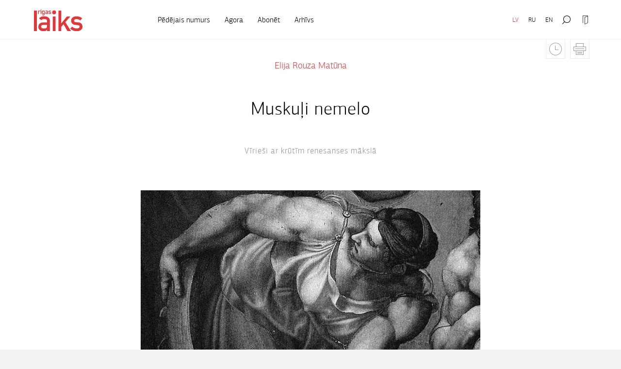

--- FILE ---
content_type: text/html; charset=UTF-8
request_url: https://www.rigaslaiks.lv/zurnals/raksti/muskuli-nemelo-21487
body_size: 8573
content:
<!DOCTYPE html>
<html lang="lv">
<head>
    <meta charset="utf-8">
    <meta http-equiv="X-UA-Compatible" content="IE=edge">
    <meta name="viewport" content="width=device-width, initial-scale=1.0, maximum-scale=1.0, user-scalable=no">
    <title>Muskuļi nemelo - Rīgas Laiks</title>
  <meta name="description" content="Grūti aprakstīt Mikelandželo gleznoto Lībijas sibillu uz Siksta kapelas griestiem. Pirms Mikelandželo gleznojuma praviete bija pazīstama kā gaišreģe no ..." />
  <meta name="canonical" content="https://www.rigaslaiks.lv/zurnals/raksti/muskuli-nemelo-21487" />
    <meta name="SKYPE_TOOLBAR" content="SKYPE_TOOLBAR_PARSER_COMPATIBLE" />
    <link rel="stylesheet" href="/css/compiled.min.css?1609252173" />
    <meta property="og:title" content="Muskuļi nemelo - Rīgas Laiks" />
    <meta name="twitter:card" content="summary_large_image">
    <meta name="twitter:title" content="Muskuļi nemelo - Rīgas Laiks" />
    <meta property="og:description" content="Grūti aprakstīt Mikelandželo gleznoto Lībijas sibillu uz Siksta kapelas griestiem. Pirms Mikelandželo gleznojuma praviete bija pazīstama kā gaišreģe no ..." />
    <meta name="twitter:description" content="Grūti aprakstīt Mikelandželo gleznoto Lībijas sibillu uz Siksta kapelas griestiem. Pirms Mikelandželo gleznojuma praviete bija pazīstama kā gaišreģe no ..." />
  <meta property="og:image" content="https://www.rigaslaiks.lv/cache/images/2010136916/654a4c4de22d3_1070433069.jpg" />
  <meta property="og:image:width" content="1200" />
  <meta property="og:image:height" content="630" />
  <meta name="twitter:image" content="https://www.rigaslaiks.lv/cache/images/2010136916/654a4c4de22d3_1070433069.jpg" />
    <meta name="twitter:site" content="@RigasLaiks" />
    <meta property="og:url" content="https://www.rigaslaiks.lv/zurnals/raksti/muskuli-nemelo-21487" />
    <meta name="twitter:url" content="https://www.rigaslaiks.lv/zurnals/raksti/muskuli-nemelo-21487" />
            <!--[if lt IE 9]>
    <script src="https://cdnjs.cloudflare.com/ajax/libs/html5shiv/3.7.3/html5shiv.min.js"></script>
    <script src="https://cdnjs.cloudflare.com/ajax/libs/respond.js/1.4.2/respond.min.js"></script>
    <![endif]-->

    <link href="https://fonts.googleapis.com/css?family=Tinos:400,700,400italic,700italic&subset=cyrillic-ext,latin-ext,latin,greek-ext" rel="stylesheet">
    <link rel="icon" type="image/png" href="/favicon.png">
</head>

<body>

<div class="navbar navbar-default" id="navbar-main">
    <div class="container">
        <div class="navbar-header">
            <button class="hamburger hamburger--spin collapsed" type="button" data-toggle="collapse" data-target="#main-navbar-collapse" aria-expanded="false">
            <span class="hamburger-box">
                <span class="hamburger-inner"></span>
            </span>
            </button>
            <a class="navbar-brand" href="/">
                <div>                <img src="/img/rigas-laiks-lv.svg" alt="Rīgas laiks" class="svg">
                </div>            </a>
        </div>

        <ul class="nav navbar-nav navbar-right navbar-persistent">
            <li class="active"><a href="https://www.rigaslaiks.lv/zurnals/raksti" class="nojump">LV</a></li><li><a href="https://ru.rigaslaiks.art/zhurnal/stati" class="nojump">RU</a></li><li><a href="https://www.rigaslaiks.com/magazine/essays" class="nojump">EN</a></li>            <div class="clearfix visible-xs"></div>
                            <li class="nav-icon">
                    <a href="" class="nojump btn-open-navbar" data-target=".navbar-search"  title="Meklēšana">
                        <i class="icon-zoom"></i>
                    </a>
                </li>
                            <li class="nav-icon" style="display:none" title="Saglabātie raksti">
                <a href="/saglabatie-raksti" class="nojump">
                    <i class="icon-time"><i class="added-cnt">0</i></i>
                </a>
            </li>
                            <li class="nav-icon">
                    <a href="" class="nojump btn-open-navbar" data-target=".navbar-login" title="Pieslēgties">
                        <i class="icon-login-outline"></i>
                    </a>
                </li>
                    </ul>

        <div class="clearfix visible-xs"></div>

        <div class="collapse navbar-collapse" id="main-navbar-collapse">
            <ul class="nav navbar-nav navbar-left">
                <li><a href="/zurnals/decembris-2024"><span>Pēdējais numurs</span></a></li>                <li  class="has-children item-1"><a href="/agora" title="Agora"  ><span>Agora</span></a></li><li  class="item-2"><a href="/abonet" title="Abonēt"  ><span>Abonēt</span></a></li><li  class="item-3"><a href="/arhivs" title="Arhīvs"  ><span>Arhīvs</span></a></li>            </ul>
        </div>

                    <div class="navbar-tools">
                <a href="?like_add=21487" class="btn-add time nojump ">
                    <i class="icon-time"></i>
                    <i class="icon-time_off"></i>
                    <span class="text-add">Lasīt vēlāk</span>
                    <span class="text-added">Pievienots</span>
                </a>
                <a href="#" class="btn-print nojump" title="Drukāt"><i class="icon-print"></i></a>
            </div>
            </div>
</div>

<div class="navbar-search navbar-overlay">
    <div class="container">
        <div class="row">
            <div class="col-md-6">

            </div>
            <div class="col-md-12">
                <form class="inner" action="/meklesanas-rezultati">
                    <div class="input-group input-group-lg">
                        <input type="search"
                               placeholder="Atslēgvārdi"
                               class="form-control"
                               name="q"
                               value=""
                        >
                        <span class="input-group-btn">
                    <button type="submit" class="btn btn-primary">Meklēt</button>
                </span>
                    </div>
                </form>
            </div>
        </div>
    </div>
</div>

    <div class="navbar-login navbar-overlay">
        <div class="container">
            <div class="inner">
                <div class="row">
                    <div class="col-sm-8 col-md-7">

                        <form action="" method="post" class="navbar-profile-form" id="navbar-profile-form-authorize">
                            <div class="subtitle"><h3>Reģistrētiem lietotājiem</h3></div>
                            <div class="row">
                                <div class="col-sm-6">
                                    <div class="form-group">
                                        <label for="">E-pasts:</label>
                                        <input type="email" class="form-control" name="login_mail">
                                    </div>
                                </div>
                                <div class="col-sm-6">
                                    <div class="form-group">
                                        <label for="">Parole:</label>
                                        <input type="password" class="form-control" name="login_password">
                                    </div>
                                </div>
                            </div>

                            <div class="row">
                                <div class="col-xs-6">
                                    <div class="text-left">
                                        <a href="" class="btn btn-link navbar-profile-switch" data-value="recover">
                                            Aizmirsi savu paroli?                                        </a>
                                    </div>
                                </div>
                                <div class="col-xs-6">
                                    <div class="form-group text-right">
                                        <button type="submit" class="btn btn-primary">Pieslēgties</button>
                                    </div>
                                </div>
                            </div>

                            <div class="hr-text"><span>vai ar kādu no sociālajiem tīkliem</span></div>
                            <div class="row">
                                <div class="col-xs-6">
                                    <a href="?login=facebook" class="btn btn-block btn-facebook"><i class="icon-facebook"></i> <span class="visible-xs">Facebook</span><span class="hidden-xs">Autorizēties ar Facebook</span></a>
                                </div>
                                <div class="col-xs-6">
                                    <a href="?login=twitter" class="btn btn-block btn-twitter"><i class="icon-twitter"></i> <span class="visible-xs">Twitter</span><span class="hidden-xs">Autorizēties ar Twitter</span></a>
                                </div>
                            </div>

                            <input type="hidden" name="token" value="c766742db9adb1bfcb05e694fc51d3e5b007b007" />
                            <input type="hidden" name="action" value="login" />
                            <input type="hidden" name="subaction" value="login" />
                        </form>

                        <form action="" method="post" class="navbar-profile-form" id="navbar-profile-form-recover" style="display: none">
                            <div class="subtitle"><h3>Paroles atjaunošana</h3></div>
                                <div class="form-group">
        <label for="recover_email_65773" class="control-label">E-pasts:</label>
        <div class="">
            <input type="email"
                   class="form-control"
                   id="recover_email_65773"
                   name="recover_email"
                   value=""
                   required                               >
        </div>
    </div>
                                <div class="row">
                                <div class="col-xs-6">
                                    <div class="text-left">
                                        <a href="" class="btn btn-link navbar-profile-switch" data-value="authorize">
                                            Atgriezties                                        </a>
                                    </div>
                                </div>
                                <div class="col-xs-6">
                                    <div class="form-group text-right">
                                        <button type="submit" class="btn btn-primary">Saņemt paroli</button>
                                    </div>
                                </div>
                            </div>
                            <input type="hidden" name="token" value="c766742db9adb1bfcb05e694fc51d3e5b007b007" />
                            <input type="hidden" name="action" value="recover" />
                            <input type="hidden" name="subaction" value="recover" />
                        </form>
                    </div>

                    <div class="col-sm-1 hidden-sm hidden-xs"></div>

                    <div class="col-sm-4">
                        <br class="visible-xs"/>
                        <br class="visible-xs"/>
                        <div class="subtitle"><h3>Jauniem lietotājiem</h3></div>
                        <div class="article-content">
                            <p>Reģistrējieties, lai lasītu žurnāla digitālo versiju, kā arī redzētu savu abonēšanas periodu un ērti abonētu Rīgas Laiku tiešsaistē.</p>
                        </div>
                        <a href="/mans-konts/registracija" class="btn btn-primary">Reģistrēties</a>
                    </div>
                </div>
            </div>
        </div>
    </div>

<div class="printonly print-logo">
    <a href="/"><img src="/img/rigas-laiks-lv.svg" alt="Rīgas laiks"></a>
</div>

<div class="main">
    
    <div class="container">
        <div class="section">
            <br class="visible-xs"/>
            <br class="visible-xs"/>

            
            
            <div class="article-header">

                
                <h2>
                    <a href="/meklesanas-rezultati?q=Elija Rouza Matūna">Elija Rouza Matūna</a>                </h2>

                <h1>Muskuļi nemelo</h1>

                                    <h5>Vīrieši ar krūtīm renesanses mākslā</h5>
                            </div>

                        <div class="article-content">
                <figure class="image"><img src="/cache/images/michelangelo-_giudizio_universale_28_7006131699367963935318.jpg" alt="" width="700" height="613" /><figcaption>Fragments no Mikelandželo freskas “Pastarā tiesa” Siksta kapelā, kurā attēlota svētā Katrīna no Aleksandrijas, 1537-1541</figcaption></figure><p style="margin-bottom:0cm;"><i>Grūti aprakstīt Mikelandželo gleznoto Lībijas sibillu uz Siksta kapelas griestiem. Pirms Mikelandželo gleznojuma praviete bija pazīstama kā gaišreģe no senas leģendas. Tālaika kristieši, ņemot vērā viņas dotības, uzskatīja, ka viņai un citām sibillām vajadzēja zināt par nākotnē gaidāmo Kristus piedzimšanu. Un tā Mikelandželo šedevrā piecas pareģes pievienojušās tradicionālajam Vecās Derības praviešu panteonam.</i></p>
<p style="margin-bottom:0cm;"><i>Sibilla, ģērbta metāliski dzeltenā tērpā, pacēlusi rokās milzīgu sējumu. Pirmajā acu uzmetienā skatītājs vismaz uz mirkli var palikt neizpratnē, vai figūra ataino sievieti vai vīrieti. Droši ļaujiet vaļu samulsumam: gleznojumā kaut kādā mērā atainots gan viens, gan otrs.</i></p>
<p style="margin-bottom:0cm;"><i>1925. gadā gleznotājs Braisons Barouzs, pētot Mikelandželo zīmētās sibillas figūras skices, atzīmēja, ka mākslinieks gandrīz atkailinātajam pareģes augumam par pamatu ņēmis vīrieša ķermeni. Vienā papīra lapas pusē zīmēta vīrieša figūra ar izteikti muskuļotu muguru, kas būtu īsti vietā, teiksim, Hērakla atainojumā. Taču vietā, kur vajadzētu būt matiem, atstāta tukša vieta, jo “nebūtu nekādas jēgas zīmēt šī modeļa matus skicē, kas tiks izmantota sievietes figūrai”. Tās pašas lapas otrā pusē redzams sievietes kāju pāris. Gatavā freska ir sava veida vīrieša un sievietes himera, kas, citējot Barouzu, pastāv “ārpus dzimuma – ārpus cilvēces”.</i></p>
<p style="margin-bottom:0cm;">“<i>Lībijas sibilla” ir populārs piemērs, taču Mikelandželo vispār bija samērā slavens ar savu paradumu sieviešu attēlojumā par modeļiem izmantot vīriešus, turklāt tādā manierē, ko mākslas vēsturniece Džilla Bērka nodēvējusi par “vīriešiem ar krūtīm”. Piemēram, viņa gleznā “Doni tondo”</i> Jaunava Marija, pacēlusi mazo Jēzu augstu gaisā, demonstrē nopietnus bicepsus, bet skulptūras “Nakts” krūtis izskatās kā neveikli pielipinātas jau gatavai figūrai.</p>
<p style="margin-bottom:0cm;">Renesanses Itālijā daudzām sievietēm būtu neiedomājami pozēt kailām, taču netrūkst vēsturnieku, kuri iebilst, ka tālaika tikumi vienalga nav apmierinošs izskaidrojums androginijai, kas caurvij Mikelandželo mākslu. Arī Rafaēls un viņa laikabiedri bieži sieviešu figūrām izmantoja vīriešu kārtas pozētājus, taču, kā uzskatāmi redzams Rafaēla “Svētajā Katrīnā no Aleksandrijas”, tas māksliniekam netraucēja uzgleznot klasiski sievišķīgu portretu (salīdziniet Rafaēla darbu ar to, kā šo pašu svēto attēlojis Mikelandželo).</p>
<p style="margin-bottom:0cm;">Atsevišķi Mikelandželo darbi parāda, ka nebūt ne visas viņa attēlotās sievietes apveltītas ar izteikti vīrišķīgām fiziskām īpašībām. Gatavojoties gleznot “Kristus guldīšanu kapā”, viņš zīmēja sievietes aktu, un pietiek paskatīties uz skulptūru <i>“Pietà”</i>, lai pārliecinātos, ka mākslinieks visnotaļ ticami pratis attēlot arī sievišķīga izskata sievietes. Visticamāk, te runa tomēr nav par piedienību vai tradīciju; domājams, ka Mikelandželo tīšuprāt izmantojis vīriešu kārtas modeļus un licis sieviešu tēliem izskatīties maskulīniem.</p>
<p style="margin-bottom:0cm;">Vēsturnieks Domeniko Laurenca Mikelandželo sauc par “mākslinieku anatomu”; viņš pētījis gan vienu, gan otru jomu renesanses laika Itālijā. 16. gadsimtā robeža starp mākslu un anatomijas zinātni patiešām bija diezgan izplūdusi; abas disciplīnas savos centienos precīzi aprakstīt, kas cilvēka ķermenī paslēpts zem ādas, paļāvās viena uz otru. Florences amatpersonas pat izsniedza līķus un atļāva to anatomēšanu ne tikai mediķiem, bet arī māksliniekiem. Mikelandželo pats mēdza veikt privātas līķa sekcijas, izkopjot sev raksturīgo uzsvaru uz cilvēka skeletu un muskulatūru. Leonardo da Vinči šo pieeju kritizēja, norādot, ka tās iznākums vairāk atgādinot “maišeli ar valriekstiem nekā cilvēka ķermeni”. Tomēr arī da Vinči pievērsās līķu sekcijai un tieši tādā veidā nonāca pie revolucionārā atklājuma, ka cilvēka sirdij ir četri kambari.</p>
<p style="margin-bottom:0cm;">Savā pētījumā par Mikelandželo skici Lībijas sibillas figūrai Laurenca atzīmē, cik rūpīgi un detalizēti mākslinieks atveidojis reālistisku un tīši vīrišķīgu muguru. Mikelandželo izmanto paša ieviestu metāla piespraudei līdzīgu simbolu, lai iezīmētu vietu, kur atslēgas kauls iekļaujas pleca struktūrā. Viņš ieskicē arī citas atzīmes, kas nepārprotami kaut ko nozīmējušas viņa personīgajā leksikā, jo atkārtojas arī citos viņa mākslinieciskajos un anatomiskajos zīmējumos. Mikelandželo simboli “it kā piešķir zīmējumiem zinātniskāku raksturu, jo atgādina nosacītās līnijas vai burtus speciālistu auditorijai domātās anatomiskās ilustrācijās,” raksta Laurenca. “Tā kā šie simboli nepārprotami nepieder pie formālas sistēmas, kas vispārpieņemta muskuļu apzīmēšanai, jāsecina, ka tas ir viens no elementiem stingri anatomiski mākslinieciskajā sintaksē, pie kuras Mikelandželo rokās piederēja anatomija.”</p>            </div>
                                <div class="article-content">
                        <p style="margin-bottom:0cm;">Taču, ja Mikelandželo apzināti izmantoja sieviešu tēlus, lai atklātu vīrieša anatomiju, nākamais jautājums ir: kāpēc?</p>
<p style="margin-bottom:0cm;">Vēsturniece Jaela Evena meklē atbildi uz šo jautājumu, paturot prātā renesanses laikmeta patriarhātu. Vispirms viņa apsver iespēju, ka Mikelandželo devis priekšroku vīriešu, nevis sieviešu ķermeņiem tāpēc, ka tie viņam likušies skaistāki. Daži pētnieki izsaka pieņēmumu, ka tas varētu kaut ko pastāstīt par mākslinieka seksualitāti, tomēr iespējams arī, ka tā vienkārši ir renesanses īpatnība: bija pieņemts uzskatīt, ka sievietes fizioloģija ir nepilnīgāka par “nevainojamo” vīrieša ķermeni. Šādu izvēli var izskaidrot arī ar faktu, ka liela daļa Mikelandželo darbu bija radīti auditorijai, kurā bija tikai vīrieši. Piemēram, “Lībijas sibilla” gleznota Siksta kapelai, kas ir Romas pāvesta valstība.</p>
<p style="margin-bottom:0cm;">Evena pieļauj arī iespēju, ka vīrišķība kā tāda Mikelandželo asociējusies ar varu. Viņa atzīmē, ka mākslinieks par kādu draudzeni mēdzis runāt vīriešu dzimtē. Vitorija Kolonna, Peskāras marķīze, pēc vīra nāves dzīvoja dzejnieces un domātājas dzīvi, ko “renesanses laikā uzskatīja par vīrietim raksturīgu dzīvesveidu”. Laikmetā, kad oficiālā vara bija vīriešu rokās, Mikelandželo, iespējams, lietoja vīriešu dzimti, lai pasvītrotu Kolonnas tam laikam neparasto iespēju lemt par pašas dzīvi.</p>
<p style="margin-bottom:0cm;">Mākslas vēsturē tradīcija izmantot maskulinitāti, lai norādītu uz varu, aizsākusies krietni pirms renesanses laikiem. Antīkajā pasaulē tāds piemērs ir Atēna. Seno grieķu kara un gudrības dieviete reti attēlota tādā pašā jutekliskā manierē kā viņas māsa Afrodīte, mīlestības un auglības dieve. Mitoloģijā Atēna bieži kļūst par racionālu padomdevēju vīriešiem – tādiem varoņiem kā Odisejs un Tēlemahs. Taču ar savu dzimumu Atēnai ir visai ierobežotas attiecības; viņai nav mātes, un viņa pati nedzemdē bērnus. Tieši šī viņas sievišķo īpašību nomākšana mītos un mākslā būtībā nostiprina Atēnas statusu kā tādai sievietei, kuru vīru sabiedrībā iespējams uztvert nopietnāk nekā citas.</p>
<p style="margin-bottom:0cm;">Mikelandželo seko šai senajai tradīcijai: viedā Lībijas sibilla, kurai Dievs piešķīris varenu atklāsmi, “pievienojas pārējo praviešu – vīriešu – rindām un ir spiesta atteikties no jebkādas saistības ar savu īsto dzimumu,” raksta Evena. “Vienlaikus, raugoties no vīrieša brīnišķās pilnības slavinātāja Mikelandželo skatpunkta, šādu sodu var uztvert kā retu, tiesa gan – netiešu, cieņas apliecinājumu.”</p>
<p style="margin-bottom:0cm;">Otrs iespējamais skaidrojums šai Mikelandželo praksei (tas nebūt neizslēdz pirmo) ir pieaugošā androgino tēlu popularitāte zināmās renesanses laika Itālijas aprindās. Tā taču bija ēra, kad humānists Mario Ekvikola rakstīja, ka “sievišķīgs vīrietis un vīrišķīga sieviete ir graciozi gandrīz visās savās izpausmēs”. Mikelandželo dažas no savām sievietēm apveltīja ar iespaidīgiem muskuļiem, bet citi mākslinieki savos darbos piešķīra vīriešiem jaunāku, sievišķīgāku seju un gurnus. Da Vinči svētais Jānis Kristītājs ar saviem garajiem matiem un gludo ādu tiek aprakstīts kā “skaists, sievišķīgi trausls jauneklis”. Bet Donatello Dāvids, aitu gans, kurš pieveicis milzi, nēsā uzvarētāja kroni, kas stipri atgādina līgavas vainagu. Mākslas vēsturniece Maja Korija uzskata, ka androginijas popularitāti noteiktās aprindās daļēji izskaidro renesanses laikmeta dedzīgā aizraušanās ar harmoniju starp nesavienojamām lietām, teiksim, līdzsvaru starp četriem organisma šķidrumiem vai figūras ķermeņa līdzsvaru kontraposta pozā mākslas darbos.</p>
<p style="margin-bottom:0cm;">Turklāt androginām figūrām ir reliģiozāka, uz pielūgsmes pārdzīvojumu vedinoša pieskaņa. Kristīgajā domāšanā eņģeļi ir būtnes, kurām nav dzimuma. Tātad, ja vienā figūrā kopā sajauktas gan vīrišķas, gan sievišķas iezīmes, tas ir veids, kā mākslas darba tēlu – vai tā būtu sibilla, kas pieredzējusi dievišķu atklāsmi, vai senās pasaules svētais moceklis – pietuvināt debesīm un Dievam.</p>
<p style="margin-bottom:0cm;">Šīs vēsturnieku debates par to, vai Mikelandželo sieviešu tēli paceļ cildenos augstumos androgino figūru vai noniecina sievišķīgo (vai varbūt gan vienu, gan otru), nezaudē aktualitāti šodien, kad politiķi un aktīvisti strīdas par to, kā sieviešu drošības garantijas apvienot ar transpersonu un nebināru personu tiesību aizsardzību.</p>
<p style="margin-bottom:0cm;">2019. gadā Ņujorkas galerijā <i>Forum</i> bija aplūkojams mākslinieces Klio Ņūtones darbu cikls “Venera”. Mikelandželo un citu renesanses mākslinieku iedvesmota, Ņūtone radījusi virkni ogles zīmējumu – mūsdienu sieviešu galvas uz vīriešu torsiem. Izstādes katalogā mākslas kritiķe Elinora Hārtnija šo darbu ciklu nosaukusi par “spokainu” un atzīmējusi, ka “pārejas mirklis ir nepamanāms; dažos darbos saplūšana, šķiet, norisinās plecu vai kakla rajonā, bet citos mēs tēla dzimuma maiņu ievērojam tikai rokās un kājās”. Tomēr Hārtnija norāda, ka patlaban, kad norisinās sakāpinātas debates par dzimuma un dzimtes jautājumiem, Ņūtones figūras liekas pat mierinošas. “Šodienas klimatā,” Hārtnija raksta, “to gatavība vienkārši būt tam, kas tās ir, piedāvā spirdzinošu veldzējumu.”</p>
<p style="margin-bottom:0cm;text-align:right;"><i><br />© JSTOR Daily,</i> 2023. gada 19. jūlijā</p>                    </div>
                    
                            <h6 class="source">
                    Raksts no <a href="/zurnals/novembris-2023">Novembris 2023</a> žurnāla                </h6>
                        </div>
    </div>

            <hr class="noprint">

        <div class="container noprint">
            <div class="subtitle">
                <h2>Līdzīga lasāmviela</h2>
            </div>
            <div class="row">
                <div class="col-sm-3"><a href="/zurnals/esmu-radita-bezceribai-5380" class="news-list-item" title="Esmu radīta bezcerībai">
    <img src="/cache/images/3398904130/esmu-radita-bezceribai_2737705581.jpg" alt="Esmu radīta bezcerībai" class="img-responsive">
    <strong>Esmu radīta bezcerībai</strong>
    <span class="author">saruna ar Baby Dee</span>
</a></div><div class="col-sm-3"><a href="/zurnals/sarunas/seit-svarigakais-ir-skumja-noskana-21452" class="news-list-item" title="Šeit svarīgākais ir skumja noskaņa">
    <img src="/cache/images/1951287651/seit-svarigakais-ir-skumja-noskana_2730055276.jpg" alt="Šeit svarīgākais ir skumja noskaņa" class="img-responsive">
    <strong>Šeit svarīgākais ir skumja noskaņa</strong>
    <span class="author">Ar somu mākslinieku Tēmu Meki (Teemu Mäki) sarunājas Arnis Rītups un Uldis Tīrons </span>
</a></div><div class="col-sm-3"><a href="/zurnals/maksla-tautai-un-burzuazija-355" class="news-list-item" title="Māksla tautai un buržuāzija">
    <img src="/cache/images/3398904130/default_1010511527.png" alt="Māksla tautai un buržuāzija" class="img-responsive">
    <strong>Māksla tautai un buržuāzija</strong>
    <span class="author">Kirils Kobrins</span>
</a></div><div class="col-sm-3"><a href="/zurnals/celofana-vaaau-371" class="news-list-item" title="Celofāna vaaau!">
    <img src="/cache/images/3398904130/celofana-vaaau_1264814612.jpg" alt="Celofāna vaaau!" class="img-responsive">
    <strong>Celofāna vaaau!</strong>
    <span class="author">Saruna ar Vladimiru Neilandu</span>
</a></div>            </div>
        </div>

        </div>

<div class="footer">
    <div class="container">
        <div class="inner">
            <div class="row">
                <div class="col-md-6">
                    <div class="address"><span>SIA "Rīgas Laiks", Zaļā iela 5-1, Rīga, LV-1010 <br />T. 67287922| <a href="#" class="email nospam" title="lv rigaslaiks pasts"></a></span></div>
                </div>
                <div class="col-md-6">
                    <div class="links">
                        <ul>
                            <li  class="item-1"><a href="https://www.facebook.com/RigasLaiks" title="Facebook" target="_blank" ><span>Facebook</span></a></li><li  class="item-2"><a href="https://twitter.com/RigasLaiks" title="Twitter" target="_blank" ><span>Twitter</span></a></li><li  class="item-3"><a href="https://www.instagram.com/rigaslaika/?hl=en" title="Instagram" target="_blank" ><span>Instagram</span></a></li><li  class="item-4"><a href="/noteikumi" title="Noteikumi"  ><span>Noteikumi</span></a></li>                        </ul>
                    </div>
                </div>
            </div>
            <div class="copyright">All rights reserved to Rīgas Laiks</div>
        </div>
    </div>
</div>

<script type="text/javascript" src="/js/compiled.min.js?1674588815"></script>
</body>
</html>


--- FILE ---
content_type: application/javascript
request_url: https://www.rigaslaiks.lv/js/compiled.min.js?1674588815
body_size: 44317
content:
/*
 jQuery v1.12.4 | (c) jQuery Foundation | jquery.org/license */
!function(m,z){"object"==typeof module&&"object"==typeof module.exports?module.exports=m.document?z(m,!0):function(I){if(!I.document)throw Error("jQuery requires a window with a document");return z(I)}:z(m)}("undefined"!=typeof window?window:this,function(m,z){function I(a){var b=!!a&&"length"in a&&a.length,d=c.type(a);return"function"===d||c.isWindow(a)?!1:"array"===d||0===b||"number"==typeof b&&0<b&&b-1 in a}function O(a,b,d){if(c.isFunction(b))return c.grep(a,function(e,f){return!!b.call(e,f,e)!==
d});if(b.nodeType)return c.grep(a,function(e){return e===b!==d});if("string"==typeof b){if(Uc.test(b))return c.filter(b,a,d);b=c.filter(b,a)}return c.grep(a,function(e){return-1<c.inArray(e,b)!==d})}function L(a,b){do a=a[b];while(a&&1!==a.nodeType);return a}function x(a){var b={};return c.each(a.match(Ja)||[],function(d,e){b[e]=!0}),b}function A(){J.addEventListener?(J.removeEventListener("DOMContentLoaded",v),m.removeEventListener("load",v)):(J.detachEvent("onreadystatechange",v),m.detachEvent("onload",
v))}function v(){(J.addEventListener||"load"===m.event.type||"complete"===J.readyState)&&(A(),c.ready())}function B(a,b,d){if(void 0===d&&1===a.nodeType){var e="data-"+b.replace(Vc,"-$1").toLowerCase();if(d=a.getAttribute(e),"string"==typeof d){try{d="true"===d?!0:"false"===d?!1:"null"===d?null:+d+""===d?+d:Wc.test(d)?c.parseJSON(d):d}catch(f){}c.data(a,b,d)}else d=void 0}return d}function G(a){for(var b in a)if(("data"!==b||!c.isEmptyObject(a[b]))&&"toJSON"!==b)return!1;return!0}function aa(a,b,
d,e){if(mb(a)){var f,g,h=c.expando,l=a.nodeType,q=l?c.cache:a,u=l?a[h]:a[h]&&h;if(u&&q[u]&&(e||q[u].data)||void 0!==d||"string"!=typeof b)return u||=l?a[h]=Na.pop()||c.guid++:h,q[u]||(q[u]=l?{}:{toJSON:c.noop}),"object"!=typeof b&&"function"!=typeof b||(e?q[u]=c.extend(q[u],b):q[u].data=c.extend(q[u].data,b)),g=q[u],e||(g.data||(g.data={}),g=g.data),void 0!==d&&(g[c.camelCase(b)]=d),"string"==typeof b?(f=g[b],null==f&&(f=g[c.camelCase(b)])):f=g,f}}function Q(a,b,d){if(mb(a)){var e,f,g=a.nodeType,
h=g?c.cache:a,l=g?a[c.expando]:c.expando;if(h[l]){if(b&&(e=d?h[l]:h[l].data)){c.isArray(b)?b=b.concat(c.map(b,c.camelCase)):b in e?b=[b]:(b=c.camelCase(b),b=b in e?[b]:b.split(" "));for(f=b.length;f--;)delete e[b[f]];if(d?!G(e):!c.isEmptyObject(e))return}(d||(delete h[l].data,G(h[l])))&&(g?c.cleanData([a],!0):E.deleteExpando||h!=h.window?delete h[l]:h[l]=void 0)}}}function ca(a,b,d,e){var f,g=1,h=20,l=e?function(){return e.cur()}:function(){return c.css(a,b,"")},q=l(),u=d&&d[3]||(c.cssNumber[b]?"":
"px"),r=(c.cssNumber[b]||"px"!==u&&+q)&&Bb.exec(c.css(a,b));if(r&&r[3]!==u){u=u||r[3];d=d||[];r=+q||1;do g=g||".5",r/=g,c.style(a,b,r+u);while(g!==(g=l()/q)&&1!==g&&--h)}return d&&(r=+r||+q||0,f=d[1]?r+(d[1]+1)*d[2]:+d[2],e&&(e.unit=u,e.start=r,e.end=f)),f}function X(a){var b="abbr article aside audio bdi canvas data datalist details dialog figcaption figure footer header hgroup main mark meter nav output picture progress section summary template time video".split(" ");a=a.createDocumentFragment();
if(a.createElement)for(;b.length;)a.createElement(b.pop());return a}function M(a,b){var d,e,f=0,g="undefined"!=typeof a.getElementsByTagName?a.getElementsByTagName(b||"*"):"undefined"!=typeof a.querySelectorAll?a.querySelectorAll(b||"*"):void 0;if(!g)for(g=[],d=a.childNodes||a;null!=(e=d[f]);f++)!b||c.nodeName(e,b)?g.push(e):c.merge(g,M(e,b));return void 0===b||b&&c.nodeName(a,b)?c.merge([a],g):g}function da(a,b){for(var d,e=0;null!=(d=a[e]);e++)c._data(d,"globalEval",!b||c._data(b[e],"globalEval"))}
function ha(a){Cb.test(a.type)&&(a.defaultChecked=a.checked)}function Da(a,b,d,e,f){for(var g,h,l,q,u,r,C,F=a.length,W=X(b),N=[],ea=0;F>ea;ea++)if(h=a[ea],h||0===h)if("object"===c.type(h))c.merge(N,h.nodeType?[h]:h);else if(Xc.test(h)){q=q||W.appendChild(b.createElement("div"));u=(ac.exec(h)||["",""])[1].toLowerCase();C=Ea[u]||Ea._default;q.innerHTML=C[1]+c.htmlPrefilter(h)+C[2];for(g=C[0];g--;)q=q.lastChild;if(!E.leadingWhitespace&&Db.test(h)&&N.push(b.createTextNode(Db.exec(h)[0])),!E.tbody)for(g=
(h="table"!==u||bc.test(h)?"<table>"!==C[1]||bc.test(h)?0:q:q.firstChild)&&h.childNodes.length;g--;)c.nodeName(r=h.childNodes[g],"tbody")&&!r.childNodes.length&&h.removeChild(r);c.merge(N,q.childNodes);for(q.textContent="";q.firstChild;)q.removeChild(q.firstChild);q=W.lastChild}else N.push(b.createTextNode(h));q&&W.removeChild(q);E.appendChecked||c.grep(M(N,"input"),ha);for(ea=0;h=N[ea++];)if(e&&-1<c.inArray(h,e))f&&f.push(h);else if(l=c.contains(h.ownerDocument,h),q=M(W.appendChild(h),"script"),
l&&da(q),d)for(g=0;h=q[g++];)cc.test(h.type||"")&&d.push(h);return W}function Sa(){return!0}function db(){return!1}function dc(){try{return J.activeElement}catch(a){}}function Eb(a,b,d,e,f,g){var h,l;if("object"==typeof b){"string"!=typeof d&&(e=e||d,d=void 0);for(l in b)Eb(a,l,d,e,b[l],g);return a}if(null==e&&null==f?(f=d,e=d=void 0):null==f&&("string"==typeof d?(f=e,e=void 0):(f=e,e=d,d=void 0)),!1===f)f=db;else if(!f)return a;return 1===g&&(h=f,f=function(q){return c().off(q),h.apply(this,arguments)},
f.guid=h.guid||(h.guid=c.guid++)),a.each(function(){c.event.add(this,b,f,e,d)})}function ec(a,b){return c.nodeName(a,"table")&&c.nodeName(11!==b.nodeType?b:b.firstChild,"tr")?a.getElementsByTagName("tbody")[0]||a.appendChild(a.ownerDocument.createElement("tbody")):a}function fc(a){return a.type=(null!==c.find.attr(a,"type"))+"/"+a.type,a}function gc(a){var b=Yc.exec(a.type);return b?a.type=b[1]:a.removeAttribute("type"),a}function hc(a,b){if(1===b.nodeType&&c.hasData(a)){var d,e;var f=c._data(a);
a=c._data(b,f);var g=f.events;if(g)for(d in delete a.handle,a.events={},g)for(f=0,e=g[d].length;e>f;f++)c.event.add(b,d,g[d][f]);a.data&&(a.data=c.extend({},a.data))}}function Xa(a,b,d,e){b=ic.apply([],b);var f,g,h,l=0,q=a.length,u=q-1,r=b[0],C=c.isFunction(r);if(C||1<q&&"string"==typeof r&&!E.checkClone&&Zc.test(r))return a.each(function(W){var N=a.eq(W);C&&(b[0]=r.call(this,W,N.html()));Xa(N,b,d,e)});if(q&&(h=Da(b,a[0].ownerDocument,!1,a,e),f=h.firstChild,1===h.childNodes.length&&(h=f),f||e)){var F=
c.map(M(h,"script"),fc);for(g=F.length;q>l;l++)f=h,l!==u&&(f=c.clone(f,!0,!0),g&&c.merge(F,M(f,"script"))),d.call(a[l],f,l);if(g)for(h=F[F.length-1].ownerDocument,c.map(F,gc),l=0;g>l;l++)f=F[l],cc.test(f.type||"")&&!c._data(f,"globalEval")&&c.contains(h,f)&&(f.src?c._evalUrl&&c._evalUrl(f.src):c.globalEval((f.text||f.textContent||f.innerHTML||"").replace($c,"")));h=f=null}return a}function jc(a,b,d){for(var e=b?c.filter(b,a):a,f=0;null!=(b=e[f]);f++)d||1!==b.nodeType||c.cleanData(M(b)),b.parentNode&&
(d&&c.contains(b.ownerDocument,b)&&da(M(b,"script")),b.parentNode.removeChild(b));return a}function kc(a,b){a=c(b.createElement(a)).appendTo(b.body);b=c.css(a[0],"display");return a.detach(),b}function qb(a){var b=J,d=lc[a];return d||(d=kc(a,b),"none"!==d&&d||(nb=(nb||c("<iframe frameborder='0' width='0' height='0'/>")).appendTo(b.documentElement),b=(nb[0].contentWindow||nb[0].contentDocument).document,b.write(),b.close(),d=kc(a,b),nb.detach()),lc[a]=d),d}function Fb(a,b){return{get:function(){return a()?
void delete this.get:(this.get=b).apply(this,arguments)}}}function mc(a){if(a in nc)return a;for(var b=a.charAt(0).toUpperCase()+a.slice(1),d=oc.length;d--;)if(a=oc[d]+b,a in nc)return a}function pc(a,b){for(var d,e,f,g=[],h=0,l=a.length;l>h;h++)e=a[h],e.style&&(g[h]=c._data(e,"olddisplay"),d=e.style.display,b?(g[h]||"none"!==d||(e.style.display=""),""===e.style.display&&ob(e)&&(g[h]=c._data(e,"olddisplay",qb(e.nodeName)))):(f=ob(e),(d&&"none"!==d||!f)&&c._data(e,"olddisplay",f?d:c.css(e,"display"))));
for(h=0;l>h;h++)e=a[h],e.style&&(b&&"none"!==e.style.display&&""!==e.style.display||(e.style.display=b?g[h]||"":"none"));return a}function qc(a,b,d){return(a=ad.exec(b))?Math.max(0,a[1]-(d||0))+(a[2]||"px"):b}function rc(a,b,d,e,f){b=d===(e?"border":"content")?4:"width"===b?1:0;for(var g=0;4>b;b+=2)"margin"===d&&(g+=c.css(a,d+Ya[b],!0,f)),e?("content"===d&&(g-=c.css(a,"padding"+Ya[b],!0,f)),"margin"!==d&&(g-=c.css(a,"border"+Ya[b]+"Width",!0,f))):(g+=c.css(a,"padding"+Ya[b],!0,f),"padding"!==d&&(g+=
c.css(a,"border"+Ya[b]+"Width",!0,f)));return g}function sc(a,b,d){var e=!0,f="width"===b?a.offsetWidth:a.offsetHeight,g=Za(a),h=E.boxSizing&&"border-box"===c.css(a,"boxSizing",!1,g);if(0>=f||null==f){if(f=Ta(a,b,g),(0>f||null==f)&&(f=a.style[b]),rb.test(f))return f;e=h&&(E.boxSizingReliable()||f===a.style[b]);f=parseFloat(f)||0}return f+rc(a,b,d||(h?"border":"content"),e,g)+"px"}function za(a,b,d,e,f){return new za.prototype.init(a,b,d,e,f)}function tc(){return m.setTimeout(function(){eb=void 0}),
eb=c.now()}function sb(a,b){var d={height:a},e=0;for(b=b?1:0;4>e;e+=2-b){var f=Ya[e];d["margin"+f]=d["padding"+f]=a}return b&&(d.opacity=d.width=a),d}function uc(a,b,d){for(var e,f=(Ha.tweeners[b]||[]).concat(Ha.tweeners["*"]),g=0,h=f.length;h>g;g++)if(e=f[g].call(d,b,a))return e}function bd(a,b){var d,e,f,g,h;for(d in a)if(e=c.camelCase(d),f=b[e],g=a[d],c.isArray(g)&&(f=g[1],g=a[d]=g[0]),d!==e&&(a[e]=g,delete a[d]),h=c.cssHooks[e],h&&"expand"in h)for(d in g=h.expand(g),delete a[e],g)d in a||(a[d]=
g[d],b[d]=f);else b[e]=f}function Ha(a,b,d){var e,f=0,g=Ha.prefilters.length,h=c.Deferred().always(function(){delete l.elem}),l=function(){if(e)return!1;var u=eb||tc();u=Math.max(0,q.startTime+q.duration-u);for(var r=1-(u/q.duration||0),C=0,F=q.tweens.length;F>C;C++)q.tweens[C].run(r);return h.notifyWith(a,[q,r,u]),1>r&&F?u:(h.resolveWith(a,[q]),!1)},q=h.promise({elem:a,props:c.extend({},b),opts:c.extend(!0,{specialEasing:{},easing:c.easing._default},d),originalProperties:b,originalOptions:d,startTime:eb||
tc(),duration:d.duration,tweens:[],createTween:function(u,r){u=c.Tween(a,q.opts,u,r,q.opts.specialEasing[u]||q.opts.easing);return q.tweens.push(u),u},stop:function(u){var r=0,C=u?q.tweens.length:0;if(e)return this;for(e=!0;C>r;r++)q.tweens[r].run(1);return u?(h.notifyWith(a,[q,1,0]),h.resolveWith(a,[q,u])):h.rejectWith(a,[q,u]),this}});d=q.props;for(bd(d,q.opts.specialEasing);g>f;f++)if(b=Ha.prefilters[f].call(q,a,d,q.opts))return c.isFunction(b.stop)&&(c._queueHooks(q.elem,q.opts.queue).stop=c.proxy(b.stop,
b)),b;return c.map(d,uc,q),c.isFunction(q.opts.start)&&q.opts.start.call(a,q),c.fx.timer(c.extend(l,{elem:a,anim:q,queue:q.opts.queue})),q.progress(q.opts.progress).done(q.opts.done,q.opts.complete).fail(q.opts.fail).always(q.opts.always)}function $a(a){return c.attr(a,"class")||""}function vc(a){return function(b,d){"string"!=typeof b&&(d=b,b="*");var e=0,f=b.toLowerCase().match(Ja)||[];if(c.isFunction(d))for(;b=f[e++];)"+"===b.charAt(0)?(b=b.slice(1)||"*",(a[b]=a[b]||[]).unshift(d)):(a[b]=a[b]||
[]).push(d)}}function wc(a,b,d,e){function f(l){var q;return g[l]=!0,c.each(a[l]||[],function(u,r){u=r(b,d,e);return"string"!=typeof u||h||g[u]?h?!(q=u):void 0:(b.dataTypes.unshift(u),f(u),!1)}),q}var g={},h=a===Gb;return f(b.dataTypes[0])||!g["*"]&&f("*")}function Hb(a,b){var d,e,f=c.ajaxSettings.flatOptions||{};for(e in b)void 0!==b[e]&&((f[e]?a:d||={})[e]=b[e]);return d&&c.extend(!0,a,d),a}function cd(a){if(!c.contains(a.ownerDocument||J,a))return!0;for(;a&&1===a.nodeType;){if("none"===(a.style&&
a.style.display||c.css(a,"display"))||"hidden"===a.type)return!0;a=a.parentNode}return!1}function Ib(a,b,d,e){var f;if(c.isArray(b))c.each(b,function(g,h){d||dd.test(a)?e(a,h):Ib(a+"["+("object"==typeof h&&null!=h?g:"")+"]",h,d,e)});else if(d||"object"!==c.type(b))e(a,b);else for(f in b)Ib(a+"["+f+"]",b[f],d,e)}function Jb(){try{return new m.XMLHttpRequest}catch(a){}}function xc(){try{return new m.ActiveXObject("Microsoft.XMLHTTP")}catch(a){}}function yc(a){return c.isWindow(a)?a:9===a.nodeType?a.defaultView||
a.parentWindow:!1}var Na=[],J=m.document,Ua=Na.slice,ic=Na.concat,Kb=Na.push,zc=Na.indexOf,tb={},ed=tb.toString,fb=tb.hasOwnProperty,E={},c=function(a,b){return new c.fn.init(a,b)},fd=/^[\s\uFEFF\xA0]+|[\s\uFEFF\xA0]+$/g,gd=/^-ms-/,hd=/-([\da-z])/gi,id=function(a,b){return b.toUpperCase()};c.fn=c.prototype={jquery:"1.12.4",constructor:c,selector:"",length:0,toArray:function(){return Ua.call(this)},get:function(a){return null!=a?0>a?this[a+this.length]:this[a]:Ua.call(this)},pushStack:function(a){a=
c.merge(this.constructor(),a);return a.prevObject=this,a.context=this.context,a},each:function(a){return c.each(this,a)},map:function(a){return this.pushStack(c.map(this,function(b,d){return a.call(b,d,b)}))},slice:function(){return this.pushStack(Ua.apply(this,arguments))},first:function(){return this.eq(0)},last:function(){return this.eq(-1)},eq:function(a){var b=this.length;a=+a+(0>a?b:0);return this.pushStack(0<=a&&b>a?[this[a]]:[])},end:function(){return this.prevObject||this.constructor()},
push:Kb,sort:Na.sort,splice:Na.splice};c.extend=c.fn.extend=function(){var a,b,d,e,f=arguments[0]||{},g=1,h=arguments.length,l=!1;"boolean"==typeof f&&(l=f,f=arguments[g]||{},g++);"object"==typeof f||c.isFunction(f)||(f={});for(g===h&&(f=this,g--);h>g;g++)if(null!=(d=arguments[g]))for(b in d){var q=f[b];var u=d[b];f!==u&&(l&&u&&(c.isPlainObject(u)||(a=c.isArray(u)))?(a?(a=!1,e=q&&c.isArray(q)?q:[]):e=q&&c.isPlainObject(q)?q:{},f[b]=c.extend(l,e,u)):void 0!==u&&(f[b]=u))}return f};c.extend({expando:"jQuery"+
("1.12.4"+Math.random()).replace(/\D/g,""),isReady:!0,error:function(a){throw Error(a);},noop:function(){},isFunction:function(a){return"function"===c.type(a)},isArray:Array.isArray||function(a){return"array"===c.type(a)},isWindow:function(a){return null!=a&&a==a.window},isNumeric:function(a){var b=a&&a.toString();return!c.isArray(a)&&0<=b-parseFloat(b)+1},isEmptyObject:function(a){for(var b in a)return!1;return!0},isPlainObject:function(a){var b;if(!a||"object"!==c.type(a)||a.nodeType||c.isWindow(a))return!1;
try{if(a.constructor&&!fb.call(a,"constructor")&&!fb.call(a.constructor.prototype,"isPrototypeOf"))return!1}catch(d){return!1}if(!E.ownFirst)for(b in a)return fb.call(a,b);for(b in a);return void 0===b||fb.call(a,b)},type:function(a){return null==a?a+"":"object"==typeof a||"function"==typeof a?tb[ed.call(a)]||"object":typeof a},globalEval:function(a){a&&c.trim(a)&&(m.execScript||function(b){m.eval.call(m,b)})(a)},camelCase:function(a){return a.replace(gd,"ms-").replace(hd,id)},nodeName:function(a,
b){return a.nodeName&&a.nodeName.toLowerCase()===b.toLowerCase()},each:function(a,b){var d,e=0;if(I(a))for(d=a.length;d>e&&!1!==b.call(a[e],e,a[e]);e++);else for(e in a)if(!1===b.call(a[e],e,a[e]))break;return a},trim:function(a){return null==a?"":(a+"").replace(fd,"")},makeArray:function(a,b){b=b||[];return null!=a&&(I(Object(a))?c.merge(b,"string"==typeof a?[a]:a):Kb.call(b,a)),b},inArray:function(a,b,d){if(b){if(zc)return zc.call(b,a,d);var e=b.length;for(d=d?0>d?Math.max(0,e+d):d:0;e>d;d++)if(d in
b&&b[d]===a)return d}return-1},merge:function(a,b){for(var d=+b.length,e=0,f=a.length;d>e;)a[f++]=b[e++];if(d!==d)for(;void 0!==b[e];)a[f++]=b[e++];return a.length=f,a},grep:function(a,b,d){for(var e=[],f=0,g=a.length,h=!d;g>f;f++)d=!b(a[f],f),d!==h&&e.push(a[f]);return e},map:function(a,b,d){var e,f=0,g=[];if(I(a))for(e=a.length;e>f;f++){var h=b(a[f],f,d);null!=h&&g.push(h)}else for(f in a)h=b(a[f],f,d),null!=h&&g.push(h);return ic.apply([],g)},guid:1,proxy:function(a,b){var d,e,f;return"string"==
typeof b&&(f=a[b],b=a,a=f),c.isFunction(a)?(d=Ua.call(arguments,2),e=function(){return a.apply(b||this,d.concat(Ua.call(arguments)))},e.guid=a.guid=a.guid||c.guid++,e):void 0},now:function(){return+new Date},support:E});"function"==typeof Symbol&&(c.fn[Symbol.iterator]=Na[Symbol.iterator]);c.each("Boolean Number String Function Array Date RegExp Object Error Symbol".split(" "),function(a,b){tb["[object "+b+"]"]=b.toLowerCase()});var ib=function(a){function b(k,n,p,t){var w,y,D,K,H=n&&n.ownerDocument,
R=n?n.nodeType:9;if(p=p||[],"string"!=typeof k||!k||1!==R&&9!==R&&11!==R)return p;if(!t&&((n?n.ownerDocument||n:qa)!==T&&ab(n),n=n||T,va)){if(11!==R&&(K=jd.exec(k)))if(w=K[1])if(9===R){if(!(y=n.getElementById(w)))return p;if(y.id===w)return p.push(y),p}else{if(H&&(y=H.getElementById(w))&&Fa(n,y)&&y.id===w)return p.push(y),p}else{if(K[2])return Va.apply(p,n.getElementsByTagName(k)),p;if((w=K[3])&&ja.getElementsByClassName&&n.getElementsByClassName)return Va.apply(p,n.getElementsByClassName(w)),p}if(!(!ja.qsa||
ra[k+" "]||na&&na.test(k))){if(1!==R){H=n;var S=k}else if("object"!==n.nodeName.toLowerCase()){(D=n.getAttribute("id"))?D=D.replace(kd,"\\$&"):n.setAttribute("id",D=Y);K=ub(k);w=K.length;for(y=Ac.test(D)?"#"+D:"[id='"+D+"']";w--;)K[w]=y+" "+F(K[w]);S=K.join(",");H=Lb.test(k)&&r(n.parentNode)||n}if(S)try{return Va.apply(p,H.querySelectorAll(S)),p}catch(P){}finally{D===Y&&n.removeAttribute("id")}}}return wa(k.replace(vb,"$1"),n,p,t)}function d(){function k(p,t){return n.push(p+" ")>ba.cacheLength&&
delete k[n.shift()],k[p+" "]=t}var n=[];return k}function e(k){return k[Y]=!0,k}function f(k){var n=T.createElement("div");try{return!!k(n)}catch(p){return!1}finally{n.parentNode&&n.parentNode.removeChild(n)}}function g(k,n){k=k.split("|");for(var p=k.length;p--;)ba.attrHandle[k[p]]=n}function h(k,n){var p=n&&k,t=p&&1===k.nodeType&&1===n.nodeType&&(~n.sourceIndex||-2147483648)-(~k.sourceIndex||-2147483648);if(t)return t;if(p)for(;p=p.nextSibling;)if(p===n)return-1;return k?1:-1}function l(k){return function(n){return"input"===
n.nodeName.toLowerCase()&&n.type===k}}function q(k){return function(n){var p=n.nodeName.toLowerCase();return("input"===p||"button"===p)&&n.type===k}}function u(k){return e(function(n){return n=+n,e(function(p,t){for(var w,y=k([],p.length,n),D=y.length;D--;)p[w=y[D]]&&(p[w]=!(t[w]=p[w]))})})}function r(k){return k&&"undefined"!=typeof k.getElementsByTagName&&k}function C(){}function F(k){for(var n=0,p=k.length,t="";p>n;n++)t+=k[n].value;return t}function W(k,n,p){var t=n.dir,w=p&&"parentNode"===t,
y=ka++;return n.first?function(D,K,H){for(;D=D[t];)if(1===D.nodeType||w)return k(D,K,H)}:function(D,K,H){var R,S,P,fa=[oa,y];if(H)for(;D=D[t];){if((1===D.nodeType||w)&&k(D,K,H))return!0}else for(;D=D[t];)if(1===D.nodeType||w){if(P=D[Y]||(D[Y]={}),S=P[D.uniqueID]||(P[D.uniqueID]={}),(R=S[t])&&R[0]===oa&&R[1]===y)return fa[2]=R[2];if(S[t]=fa,fa[2]=k(D,K,H))return!0}}}function N(k){return 1<k.length?function(n,p,t){for(var w=k.length;w--;)if(!k[w](n,p,t))return!1;return!0}:k[0]}function ea(k,n,p,t,w){for(var y,
D=[],K=0,H=k.length,R=null!=n;H>K;K++)(y=k[K])&&(p&&!p(y,t,w)||(D.push(y),R&&n.push(K)));return D}function Aa(k,n,p,t,w,y){return t&&!t[Y]&&(t=Aa(t)),w&&!w[Y]&&(w=Aa(w,y)),e(function(D,K,H,R){var S,P=[],fa=[],sa=K.length,pa;if(!(pa=D)){pa=n||"*";for(var U=H.nodeType?[H]:H,Ka=[],xa=0,Ia=U.length;Ia>xa;xa++)b(pa,U[xa],Ka);pa=Ka}pa=!k||!D&&n?pa:ea(pa,P,k,H,R);U=p?w||(D?k:sa||t)?[]:K:pa;if(p&&p(pa,U,H,R),t){var ta=ea(U,fa);t(ta,[],H,R);for(H=ta.length;H--;)(S=ta[H])&&(U[fa[H]]=!(pa[fa[H]]=S))}if(D){if(w||
k){if(w){ta=[];for(H=U.length;H--;)(S=U[H])&&ta.push(pa[H]=S);w(null,U=[],ta,R)}for(H=U.length;H--;)(S=U[H])&&-1<(ta=w?bb(D,S):P[H])&&(D[ta]=!(K[ta]=S))}}else U=ea(U===K?U.splice(sa,U.length):U),w?w(null,K,U,R):Va.apply(K,U)})}function gb(k){var n,p,t=k.length,w=ba.relative[k[0].type];var y=w||ba.relative[" "];for(var D=w?1:0,K=W(function(S){return S===n},y,!0),H=W(function(S){return-1<bb(n,S)},y,!0),R=[function(S,P,fa){S=!w&&(fa||P!==Z)||((n=P).nodeType?K(S,P,fa):H(S,P,fa));return n=null,S}];t>D;D++)if(y=
ba.relative[k[D].type])R=[W(N(R),y)];else{if(y=ba.filter[k[D].type].apply(null,k[D].matches),y[Y]){for(p=++D;t>p&&!ba.relative[k[p].type];p++);return Aa(1<D&&N(R),1<D&&F(k.slice(0,D-1).concat({value:" "===k[D-2].type?"*":""})).replace(vb,"$1"),y,p>D&&gb(k.slice(D,p)),t>p&&gb(k=k.slice(p)),t>p&&F(k))}R.push(y)}return N(R)}function Ba(k,n){var p=0<n.length,t=0<k.length,w=function(y,D,K,H,R){var S,P,fa=0,sa="0",pa=y&&[],U=[],Ka=Z,xa=y||t&&ba.find.TAG("*",R),Ia=oa+=null==Ka?1:Math.random()||.1,ta=xa.length;
for(R&&(Z=D===T||D||R);sa!==ta&&null!=(S=xa[sa]);sa++){if(t&&S){var Mb=0;for(D||S.ownerDocument===T||(ab(S),K=!va);P=k[Mb++];)if(P(S,D||T,K)){H.push(S);break}R&&(oa=Ia)}p&&((S=!P&&S)&&fa--,y&&pa.push(S))}if(fa+=sa,p&&sa!==fa){for(Mb=0;P=n[Mb++];)P(pa,U,D,K);if(y){if(0<fa)for(;sa--;)pa[sa]||U[sa]||(U[sa]=Nb.call(H));U=ea(U)}Va.apply(H,U);R&&!y&&0<U.length&&1<fa+n.length&&b.uniqueSort(H)}return R&&(oa=Ia,Z=Ka),pa};return p?e(w):w}var Oa,V,wa,Z,ia,la,T,ya,va,na,ua,ma,Fa,Y="sizzle"+1*new Date,qa=a.document,
oa=0,ka=0,hb=d(),Ga=d(),ra=d(),La=function(k,n){return k===n&&(la=!0),0},Ma={}.hasOwnProperty,Ca=[],Nb=Ca.pop,ld=Ca.push,Va=Ca.push,Bc=Ca.slice,bb=function(k,n){for(var p=0,t=k.length;t>p;p++)if(k[p]===n)return p;return-1},md=RegExp("[\\x20\\t\\r\\n\\f]+","g"),vb=RegExp("^[\\x20\\t\\r\\n\\f]+|((?:^|[^\\\\])(?:\\\\.)*)[\\x20\\t\\r\\n\\f]+$","g"),nd=RegExp("^[\\x20\\t\\r\\n\\f]*,[\\x20\\t\\r\\n\\f]*"),od=RegExp("^[\\x20\\t\\r\\n\\f]*([>+~]|[\\x20\\t\\r\\n\\f])[\\x20\\t\\r\\n\\f]*"),pd=RegExp("=[\\x20\\t\\r\\n\\f]*([^\\]'\"]*?)[\\x20\\t\\r\\n\\f]*\\]",
"g"),qd=RegExp(":((?:\\\\.|[\\w-]|[^\\x00-\\xa0])+)(?:\\((('((?:\\\\.|[^\\\\'])*)'|\"((?:\\\\.|[^\\\\\"])*)\")|((?:\\\\.|[^\\\\()[\\]]|\\[[\\x20\\t\\r\\n\\f]*((?:\\\\.|[\\w-]|[^\\x00-\\xa0])+)(?:[\\x20\\t\\r\\n\\f]*([*^$|!~]?=)[\\x20\\t\\r\\n\\f]*(?:'((?:\\\\.|[^\\\\'])*)'|\"((?:\\\\.|[^\\\\\"])*)\"|((?:\\\\.|[\\w-]|[^\\x00-\\xa0])+))|)[\\x20\\t\\r\\n\\f]*\\])*)|.*)\\)|)"),Ac=RegExp("^(?:\\\\.|[\\w-]|[^\\x00-\\xa0])+$"),wb={ID:RegExp("^#((?:\\\\.|[\\w-]|[^\\x00-\\xa0])+)"),CLASS:RegExp("^\\.((?:\\\\.|[\\w-]|[^\\x00-\\xa0])+)"),
TAG:RegExp("^((?:\\\\.|[\\w-]|[^\\x00-\\xa0])+|[*])"),ATTR:RegExp("^\\[[\\x20\\t\\r\\n\\f]*((?:\\\\.|[\\w-]|[^\\x00-\\xa0])+)(?:[\\x20\\t\\r\\n\\f]*([*^$|!~]?=)[\\x20\\t\\r\\n\\f]*(?:'((?:\\\\.|[^\\\\'])*)'|\"((?:\\\\.|[^\\\\\"])*)\"|((?:\\\\.|[\\w-]|[^\\x00-\\xa0])+))|)[\\x20\\t\\r\\n\\f]*\\]"),PSEUDO:RegExp("^:((?:\\\\.|[\\w-]|[^\\x00-\\xa0])+)(?:\\((('((?:\\\\.|[^\\\\'])*)'|\"((?:\\\\.|[^\\\\\"])*)\")|((?:\\\\.|[^\\\\()[\\]]|\\[[\\x20\\t\\r\\n\\f]*((?:\\\\.|[\\w-]|[^\\x00-\\xa0])+)(?:[\\x20\\t\\r\\n\\f]*([*^$|!~]?=)[\\x20\\t\\r\\n\\f]*(?:'((?:\\\\.|[^\\\\'])*)'|\"((?:\\\\.|[^\\\\\"])*)\"|((?:\\\\.|[\\w-]|[^\\x00-\\xa0])+))|)[\\x20\\t\\r\\n\\f]*\\])*)|.*)\\)|)"),
CHILD:RegExp("^:(only|first|last|nth|nth-last)-(child|of-type)(?:\\([\\x20\\t\\r\\n\\f]*(even|odd|(([+-]|)(\\d*)n|)[\\x20\\t\\r\\n\\f]*(?:([+-]|)[\\x20\\t\\r\\n\\f]*(\\d+)|))[\\x20\\t\\r\\n\\f]*\\)|)","i"),bool:RegExp("^(?:checked|selected|async|autofocus|autoplay|controls|defer|disabled|hidden|ismap|loop|multiple|open|readonly|required|scoped)$","i"),needsContext:RegExp("^[\\x20\\t\\r\\n\\f]*[>+~]|:(even|odd|eq|gt|lt|nth|first|last)(?:\\([\\x20\\t\\r\\n\\f]*((?:-\\d)?\\d*)[\\x20\\t\\r\\n\\f]*\\)|)(?=[^-]|$)",
"i")},rd=/^(?:input|select|textarea|button)$/i,sd=/^h\d$/i,pb=/^[^{]+\{\s*\[native \w/,jd=/^(?:#([\w-]+)|(\w+)|\.([\w-]+))$/,Lb=/[+~]/,kd=/'|\\/g,Pa=RegExp("\\\\([\\da-f]{1,6}[\\x20\\t\\r\\n\\f]?|([\\x20\\t\\r\\n\\f])|.)","ig"),Qa=function(k,n,p){k="0x"+n-65536;return k!==k||p?n:0>k?String.fromCharCode(k+65536):String.fromCharCode(k>>10|55296,1023&k|56320)},Cc=function(){ab()};try{Va.apply(Ca=Bc.call(qa.childNodes),qa.childNodes),Ca[qa.childNodes.length].nodeType}catch(k){Va={apply:Ca.length?function(n,
p){ld.apply(n,Bc.call(p))}:function(n,p){for(var t=n.length,w=0;n[t++]=p[w++];);n.length=t-1}}}var ja=b.support={};var td=b.isXML=function(k){return(k=k&&(k.ownerDocument||k).documentElement)?"HTML"!==k.nodeName:!1};var ab=b.setDocument=function(k){var n,p;k=k?k.ownerDocument||k:qa;return k!==T&&9===k.nodeType&&k.documentElement?(T=k,ya=T.documentElement,va=!td(T),(p=T.defaultView)&&p.top!==p&&(p.addEventListener?p.addEventListener("unload",Cc,!1):p.attachEvent&&p.attachEvent("onunload",Cc)),ja.attributes=
f(function(t){return t.className="i",!t.getAttribute("className")}),ja.getElementsByTagName=f(function(t){return t.appendChild(T.createComment("")),!t.getElementsByTagName("*").length}),ja.getElementsByClassName=pb.test(T.getElementsByClassName),ja.getById=f(function(t){return ya.appendChild(t).id=Y,!T.getElementsByName||!T.getElementsByName(Y).length}),ja.getById?(ba.find.ID=function(t,w){if("undefined"!=typeof w.getElementById&&va)return(t=w.getElementById(t))?[t]:[]},ba.filter.ID=function(t){var w=
t.replace(Pa,Qa);return function(y){return y.getAttribute("id")===w}}):(delete ba.find.ID,ba.filter.ID=function(t){var w=t.replace(Pa,Qa);return function(y){return(y="undefined"!=typeof y.getAttributeNode&&y.getAttributeNode("id"))&&y.value===w}}),ba.find.TAG=ja.getElementsByTagName?function(t,w){return"undefined"!=typeof w.getElementsByTagName?w.getElementsByTagName(t):ja.qsa?w.querySelectorAll(t):void 0}:function(t,w){var y=[],D=0;w=w.getElementsByTagName(t);if("*"===t){for(;t=w[D++];)1===t.nodeType&&
y.push(t);return y}return w},ba.find.CLASS=ja.getElementsByClassName&&function(t,w){return"undefined"!=typeof w.getElementsByClassName&&va?w.getElementsByClassName(t):void 0},ua=[],na=[],(ja.qsa=pb.test(T.querySelectorAll))&&(f(function(t){ya.appendChild(t).innerHTML="<a id='"+Y+"'></a><select id='"+Y+"-\r\\' msallowcapture=''><option selected=''></option></select>";t.querySelectorAll("[msallowcapture^='']").length&&na.push("[*^$]=[\\x20\\t\\r\\n\\f]*(?:''|\"\")");t.querySelectorAll("[selected]").length||
na.push("\\[[\\x20\\t\\r\\n\\f]*(?:value|checked|selected|async|autofocus|autoplay|controls|defer|disabled|hidden|ismap|loop|multiple|open|readonly|required|scoped)");t.querySelectorAll("[id~="+Y+"-]").length||na.push("~=");t.querySelectorAll(":checked").length||na.push(":checked");t.querySelectorAll("a#"+Y+"+*").length||na.push(".#.+[+~]")}),f(function(t){var w=T.createElement("input");w.setAttribute("type","hidden");t.appendChild(w).setAttribute("name","D");t.querySelectorAll("[name=d]").length&&
na.push("name[\\x20\\t\\r\\n\\f]*[*^$|!~]?=");t.querySelectorAll(":enabled").length||na.push(":enabled",":disabled");t.querySelectorAll("*,:x");na.push(",.*:")})),(ja.matchesSelector=pb.test(ma=ya.matches||ya.webkitMatchesSelector||ya.mozMatchesSelector||ya.oMatchesSelector||ya.msMatchesSelector))&&f(function(t){ja.disconnectedMatch=ma.call(t,"div");ma.call(t,"[s!='']:x");ua.push("!=",":((?:\\\\.|[\\w-]|[^\\x00-\\xa0])+)(?:\\((('((?:\\\\.|[^\\\\'])*)'|\"((?:\\\\.|[^\\\\\"])*)\")|((?:\\\\.|[^\\\\()[\\]]|\\[[\\x20\\t\\r\\n\\f]*((?:\\\\.|[\\w-]|[^\\x00-\\xa0])+)(?:[\\x20\\t\\r\\n\\f]*([*^$|!~]?=)[\\x20\\t\\r\\n\\f]*(?:'((?:\\\\.|[^\\\\'])*)'|\"((?:\\\\.|[^\\\\\"])*)\"|((?:\\\\.|[\\w-]|[^\\x00-\\xa0])+))|)[\\x20\\t\\r\\n\\f]*\\])*)|.*)\\)|)")}),
na=na.length&&new RegExp(na.join("|")),ua=ua.length&&new RegExp(ua.join("|")),n=pb.test(ya.compareDocumentPosition),Fa=n||pb.test(ya.contains)?function(t,w){var y=9===t.nodeType?t.documentElement:t;w=w&&w.parentNode;return t===w||!(!w||1!==w.nodeType||!(y.contains?y.contains(w):t.compareDocumentPosition&&16&t.compareDocumentPosition(w)))}:function(t,w){if(w)for(;w=w.parentNode;)if(w===t)return!0;return!1},La=n?function(t,w){if(t===w)return la=!0,0;var y=!t.compareDocumentPosition-!w.compareDocumentPosition;
return y?y:(y=(t.ownerDocument||t)===(w.ownerDocument||w)?t.compareDocumentPosition(w):1,1&y||!ja.sortDetached&&w.compareDocumentPosition(t)===y?t===T||t.ownerDocument===qa&&Fa(qa,t)?-1:w===T||w.ownerDocument===qa&&Fa(qa,w)?1:ia?bb(ia,t)-bb(ia,w):0:4&y?-1:1)}:function(t,w){if(t===w)return la=!0,0;var y=0,D=t.parentNode,K=w.parentNode,H=[t],R=[w];if(!D||!K)return t===T?-1:w===T?1:D?-1:K?1:ia?bb(ia,t)-bb(ia,w):0;if(D===K)return h(t,w);for(;t=t.parentNode;)H.unshift(t);for(t=w;t=t.parentNode;)R.unshift(t);
for(;H[y]===R[y];)y++;return y?h(H[y],R[y]):H[y]===qa?-1:R[y]===qa?1:0},T):T};b.matches=function(k,n){return b(k,null,null,n)};b.matchesSelector=function(k,n){if((k.ownerDocument||k)!==T&&ab(k),n=n.replace(pd,"='$1']"),!(!ja.matchesSelector||!va||ra[n+" "]||ua&&ua.test(n)||na&&na.test(n)))try{var p=ma.call(k,n);if(p||ja.disconnectedMatch||k.document&&11!==k.document.nodeType)return p}catch(t){}return 0<b(n,T,null,[k]).length};b.contains=function(k,n){return(k.ownerDocument||k)!==T&&ab(k),Fa(k,n)};
b.attr=function(k,n){(k.ownerDocument||k)!==T&&ab(k);var p=ba.attrHandle[n.toLowerCase()];p=p&&Ma.call(ba.attrHandle,n.toLowerCase())?p(k,n,!va):void 0;return void 0!==p?p:ja.attributes||!va?k.getAttribute(n):(p=k.getAttributeNode(n))&&p.specified?p.value:null};b.error=function(k){throw Error("Syntax error, unrecognized expression: "+k);};b.uniqueSort=function(k){var n,p=[],t=0,w=0;if(la=!ja.detectDuplicates,ia=!ja.sortStable&&k.slice(0),k.sort(La),la){for(;n=k[w++];)n===k[w]&&(t=p.push(w));for(;t--;)k.splice(p[t],
1)}return ia=null,k};var Ob=b.getText=function(k){var n,p="",t=0;if(n=k.nodeType)if(1===n||9===n||11===n){if("string"==typeof k.textContent)return k.textContent;for(k=k.firstChild;k;k=k.nextSibling)p+=Ob(k)}else{if(3===n||4===n)return k.nodeValue}else for(;n=k[t++];)p+=Ob(n);return p};var ba=b.selectors={cacheLength:50,createPseudo:e,match:wb,attrHandle:{},find:{},relative:{">":{dir:"parentNode",first:!0}," ":{dir:"parentNode"},"+":{dir:"previousSibling",first:!0},"~":{dir:"previousSibling"}},preFilter:{ATTR:function(k){return k[1]=
k[1].replace(Pa,Qa),k[3]=(k[3]||k[4]||k[5]||"").replace(Pa,Qa),"~="===k[2]&&(k[3]=" "+k[3]+" "),k.slice(0,4)},CHILD:function(k){return k[1]=k[1].toLowerCase(),"nth"===k[1].slice(0,3)?(k[3]||b.error(k[0]),k[4]=+(k[4]?k[5]+(k[6]||1):2*("even"===k[3]||"odd"===k[3])),k[5]=+(k[7]+k[8]||"odd"===k[3])):k[3]&&b.error(k[0]),k},PSEUDO:function(k){var n,p=!k[6]&&k[2];return wb.CHILD.test(k[0])?null:(k[3]?k[2]=k[4]||k[5]||"":p&&qd.test(p)&&(n=ub(p,!0))&&(n=p.indexOf(")",p.length-n)-p.length)&&(k[0]=k[0].slice(0,
n),k[2]=p.slice(0,n)),k.slice(0,3))}},filter:{TAG:function(k){var n=k.replace(Pa,Qa).toLowerCase();return"*"===k?function(){return!0}:function(p){return p.nodeName&&p.nodeName.toLowerCase()===n}},CLASS:function(k){var n=hb[k+" "];return n||(n=new RegExp("(^|[\\x20\\t\\r\\n\\f])"+k+"([\\x20\\t\\r\\n\\f]|$)"),hb(k,function(p){return n.test("string"==typeof p.className&&p.className||"undefined"!=typeof p.getAttribute&&p.getAttribute("class")||"")}))},ATTR:function(k,n,p){return function(t){t=b.attr(t,
k);return null==t?"!="===n:n?(t+="","="===n?t===p:"!="===n?t!==p:"^="===n?p&&0===t.indexOf(p):"*="===n?p&&-1<t.indexOf(p):"$="===n?p&&t.slice(-p.length)===p:"~="===n?-1<(" "+t.replace(md," ")+" ").indexOf(p):"|="===n?t===p||t.slice(0,p.length+1)===p+"-":!1):!0}},CHILD:function(k,n,p,t,w){var y="nth"!==k.slice(0,3),D="last"!==k.slice(-4),K="of-type"===n;return 1===t&&0===w?function(H){return!!H.parentNode}:function(H,R,S){var P,fa;R=y!==D?"nextSibling":"previousSibling";var sa=H.parentNode,pa=K&&H.nodeName.toLowerCase();
S=!S&&!K;var U=!1;if(sa){if(y){for(;R;){for(P=H;P=P[R];)if(K?P.nodeName.toLowerCase()===pa:1===P.nodeType)return!1;var Ka=R="only"===k&&!Ka&&"nextSibling"}return!0}if(Ka=[D?sa.firstChild:sa.lastChild],D&&S){P=sa;var xa=P[Y]||(P[Y]={});var Ia=xa[P.uniqueID]||(xa[P.uniqueID]={});var ta=Ia[k]||[];U=(fa=ta[0]===oa&&ta[1])&&ta[2];for(P=fa&&sa.childNodes[fa];P=++fa&&P&&P[R]||(U=fa=0)||Ka.pop();)if(1===P.nodeType&&++U&&P===H){Ia[k]=[oa,fa,U];break}}else if(S&&(P=H,xa=P[Y]||(P[Y]={}),Ia=xa[P.uniqueID]||(xa[P.uniqueID]=
{}),ta=Ia[k]||[],fa=ta[0]===oa&&ta[1],U=fa),!1===U)for(;(P=++fa&&P&&P[R]||(U=fa=0)||Ka.pop())&&((K?P.nodeName.toLowerCase()!==pa:1!==P.nodeType)||!++U||(S&&(xa=P[Y]||(P[Y]={}),Ia=xa[P.uniqueID]||(xa[P.uniqueID]={}),Ia[k]=[oa,U]),P!==H)););return U-=w,U===t||0===U%t&&0<=U/t}}},PSEUDO:function(k,n){var p,t=ba.pseudos[k]||ba.setFilters[k.toLowerCase()]||b.error("unsupported pseudo: "+k);return t[Y]?t(n):1<t.length?(p=[k,k,"",n],ba.setFilters.hasOwnProperty(k.toLowerCase())?e(function(w,y){for(var D,
K=t(w,n),H=K.length;H--;)D=bb(w,K[H]),w[D]=!(y[D]=K[H])}):function(w){return t(w,0,p)}):t}},pseudos:{not:e(function(k){var n=[],p=[],t=V(k.replace(vb,"$1"));return t[Y]?e(function(w,y,D,K){var H;D=t(w,null,K,[]);for(K=w.length;K--;)(H=D[K])&&(w[K]=!(y[K]=H))}):function(w,y,D){return n[0]=w,t(n,null,D,p),n[0]=null,!p.pop()}}),has:e(function(k){return function(n){return 0<b(k,n).length}}),contains:e(function(k){return k=k.replace(Pa,Qa),function(n){return-1<(n.textContent||n.innerText||Ob(n)).indexOf(k)}}),
lang:e(function(k){return Ac.test(k||"")||b.error("unsupported lang: "+k),k=k.replace(Pa,Qa).toLowerCase(),function(n){var p;do if(p=va?n.lang:n.getAttribute("xml:lang")||n.getAttribute("lang"))return p=p.toLowerCase(),p===k||0===p.indexOf(k+"-");while((n=n.parentNode)&&1===n.nodeType);return!1}}),target:function(k){var n=a.location&&a.location.hash;return n&&n.slice(1)===k.id},root:function(k){return k===ya},focus:function(k){return k===T.activeElement&&(!T.hasFocus||T.hasFocus())&&!!(k.type||k.href||
~k.tabIndex)},enabled:function(k){return!1===k.disabled},disabled:function(k){return!0===k.disabled},checked:function(k){var n=k.nodeName.toLowerCase();return"input"===n&&!!k.checked||"option"===n&&!!k.selected},selected:function(k){return k.parentNode&&k.parentNode.selectedIndex,!0===k.selected},empty:function(k){for(k=k.firstChild;k;k=k.nextSibling)if(6>k.nodeType)return!1;return!0},parent:function(k){return!ba.pseudos.empty(k)},header:function(k){return sd.test(k.nodeName)},input:function(k){return rd.test(k.nodeName)},
button:function(k){var n=k.nodeName.toLowerCase();return"input"===n&&"button"===k.type||"button"===n},text:function(k){var n;return"input"===k.nodeName.toLowerCase()&&"text"===k.type&&(null==(n=k.getAttribute("type"))||"text"===n.toLowerCase())},first:u(function(){return[0]}),last:u(function(k,n){return[n-1]}),eq:u(function(k,n,p){return[0>p?p+n:p]}),even:u(function(k,n){for(var p=0;n>p;p+=2)k.push(p);return k}),odd:u(function(k,n){for(var p=1;n>p;p+=2)k.push(p);return k}),lt:u(function(k,n,p){for(n=
0>p?p+n:p;0<=--n;)k.push(n);return k}),gt:u(function(k,n,p){for(p=0>p?p+n:p;++p<n;)k.push(p);return k})}};ba.pseudos.nth=ba.pseudos.eq;for(Oa in{radio:!0,checkbox:!0,file:!0,password:!0,image:!0})ba.pseudos[Oa]=l(Oa);for(Oa in{submit:!0,reset:!0})ba.pseudos[Oa]=q(Oa);C.prototype=ba.filters=ba.pseudos;ba.setFilters=new C;var ub=b.tokenize=function(k,n){var p,t,w,y,D;if(y=Ga[k+" "])return n?0:y.slice(0);y=k;var K=[];for(D=ba.preFilter;y;){H&&!(p=nd.exec(y))||(p&&(y=y.slice(p[0].length)||y),K.push(t=
[]));var H=!1;(p=od.exec(y))&&(H=p.shift(),t.push({value:H,type:p[0].replace(vb," ")}),y=y.slice(H.length));for(w in ba.filter)!(p=wb[w].exec(y))||D[w]&&!(p=D[w](p))||(H=p.shift(),t.push({value:H,type:w,matches:p}),y=y.slice(H.length));if(!H)break}return n?y.length:y?b.error(k):Ga(k,K).slice(0)};return V=b.compile=function(k,n){var p,t=[],w=[],y=ra[k+" "];if(!y){n||=ub(k);for(p=n.length;p--;)y=gb(n[p]),y[Y]?t.push(y):w.push(y);y=ra(k,Ba(w,t));y.selector=k}return y},wa=b.select=function(k,n,p,t){var w,
y,D,K,H,R="function"==typeof k&&k,S=!t&&ub(k=R.selector||k);if(p=p||[],1===S.length){if(y=S[0]=S[0].slice(0),2<y.length&&"ID"===(D=y[0]).type&&ja.getById&&9===n.nodeType&&va&&ba.relative[y[1].type]){if(n=(ba.find.ID(D.matches[0].replace(Pa,Qa),n)||[])[0],!n)return p;R&&(n=n.parentNode);k=k.slice(y.shift().value.length)}for(w=wb.needsContext.test(k)?0:y.length;w--&&(D=y[w],!ba.relative[K=D.type]);)if((H=ba.find[K])&&(t=H(D.matches[0].replace(Pa,Qa),Lb.test(y[0].type)&&r(n.parentNode)||n))){if(y.splice(w,
1),k=t.length&&F(y),!k)return Va.apply(p,t),p;break}}return(R||V(k,S))(t,n,!va,p,!n||Lb.test(k)&&r(n.parentNode)||n),p},ja.sortStable=Y.split("").sort(La).join("")===Y,ja.detectDuplicates=!!la,ab(),ja.sortDetached=f(function(k){return 1&k.compareDocumentPosition(T.createElement("div"))}),f(function(k){return k.innerHTML="<a href='#'></a>","#"===k.firstChild.getAttribute("href")})||g("type|href|height|width",function(k,n,p){return p?void 0:k.getAttribute(n,"type"===n.toLowerCase()?1:2)}),ja.attributes&&
f(function(k){return k.innerHTML="<input/>",k.firstChild.setAttribute("value",""),""===k.firstChild.getAttribute("value")})||g("value",function(k,n,p){return p||"input"!==k.nodeName.toLowerCase()?void 0:k.defaultValue}),f(function(k){return null==k.getAttribute("disabled")})||g("checked|selected|async|autofocus|autoplay|controls|defer|disabled|hidden|ismap|loop|multiple|open|readonly|required|scoped",function(k,n,p){var t;return p?void 0:!0===k[n]?n.toLowerCase():(t=k.getAttributeNode(n))&&t.specified?
t.value:null}),b}(m);c.find=ib;c.expr=ib.selectors;c.expr[":"]=c.expr.pseudos;c.uniqueSort=c.unique=ib.uniqueSort;c.text=ib.getText;c.isXMLDoc=ib.isXML;c.contains=ib.contains;var jb=function(a,b,d){for(var e=[],f=void 0!==d;(a=a[b])&&9!==a.nodeType;)if(1===a.nodeType){if(f&&c(a).is(d))break;e.push(a)}return e},Dc=function(a,b){for(var d=[];a;a=a.nextSibling)1===a.nodeType&&a!==b&&d.push(a);return d},Ec=c.expr.match.needsContext,Fc=/^<([\w-]+)\s*\/?>(?:<\/\1>|)$/,Uc=/^.[^:#\[\.,]*$/;c.filter=function(a,
b,d){var e=b[0];return d&&(a=":not("+a+")"),1===b.length&&1===e.nodeType?c.find.matchesSelector(e,a)?[e]:[]:c.find.matches(a,c.grep(b,function(f){return 1===f.nodeType}))};c.fn.extend({find:function(a){var b,d=[],e=this,f=e.length;if("string"!=typeof a)return this.pushStack(c(a).filter(function(){for(b=0;f>b;b++)if(c.contains(e[b],this))return!0}));for(b=0;f>b;b++)c.find(a,e[b],d);return d=this.pushStack(1<f?c.unique(d):d),d.selector=this.selector?this.selector+" "+a:a,d},filter:function(a){return this.pushStack(O(this,
a||[],!1))},not:function(a){return this.pushStack(O(this,a||[],!0))},is:function(a){return!!O(this,"string"==typeof a&&Ec.test(a)?c(a):a||[],!1).length}});var ud=/^(?:\s*(<[\w\W]+>)[^>]*|#([\w-]*))$/;(c.fn.init=function(a,b,d){var e,f;if(!a)return this;if(d=d||Gc,"string"==typeof a){if(e="<"===a.charAt(0)&&">"===a.charAt(a.length-1)&&3<=a.length?[null,a,null]:ud.exec(a),!e||!e[1]&&b)return!b||b.jquery?(b||d).find(a):this.constructor(b).find(a);if(e[1]){if(b=b instanceof c?b[0]:b,c.merge(this,c.parseHTML(e[1],
b&&b.nodeType?b.ownerDocument||b:J,!0)),Fc.test(e[1])&&c.isPlainObject(b))for(e in b)c.isFunction(this[e])?this[e](b[e]):this.attr(e,b[e]);return this}if(f=J.getElementById(e[2]),f&&f.parentNode){if(f.id!==e[2])return Gc.find(a);this.length=1;this[0]=f}return this.context=J,this.selector=a,this}return a.nodeType?(this.context=this[0]=a,this.length=1,this):c.isFunction(a)?"undefined"!=typeof d.ready?d.ready(a):a(c):(void 0!==a.selector&&(this.selector=a.selector,this.context=a.context),c.makeArray(a,
this))}).prototype=c.fn;var Gc=c(J);var vd=/^(?:parents|prev(?:Until|All))/,wd={children:!0,contents:!0,next:!0,prev:!0};c.fn.extend({has:function(a){var b,d=c(a,this),e=d.length;return this.filter(function(){for(b=0;e>b;b++)if(c.contains(this,d[b]))return!0})},closest:function(a,b){for(var d,e=0,f=this.length,g=[],h=Ec.test(a)||"string"!=typeof a?c(a,b||this.context):0;f>e;e++)for(d=this[e];d&&d!==b;d=d.parentNode)if(11>d.nodeType&&(h?-1<h.index(d):1===d.nodeType&&c.find.matchesSelector(d,a))){g.push(d);
break}return this.pushStack(1<g.length?c.uniqueSort(g):g)},index:function(a){return a?"string"==typeof a?c.inArray(this[0],c(a)):c.inArray(a.jquery?a[0]:a,this):this[0]&&this[0].parentNode?this.first().prevAll().length:-1},add:function(a,b){return this.pushStack(c.uniqueSort(c.merge(this.get(),c(a,b))))},addBack:function(a){return this.add(null==a?this.prevObject:this.prevObject.filter(a))}});c.each({parent:function(a){return(a=a.parentNode)&&11!==a.nodeType?a:null},parents:function(a){return jb(a,
"parentNode")},parentsUntil:function(a,b,d){return jb(a,"parentNode",d)},next:function(a){return L(a,"nextSibling")},prev:function(a){return L(a,"previousSibling")},nextAll:function(a){return jb(a,"nextSibling")},prevAll:function(a){return jb(a,"previousSibling")},nextUntil:function(a,b,d){return jb(a,"nextSibling",d)},prevUntil:function(a,b,d){return jb(a,"previousSibling",d)},siblings:function(a){return Dc((a.parentNode||{}).firstChild,a)},children:function(a){return Dc(a.firstChild)},contents:function(a){return c.nodeName(a,
"iframe")?a.contentDocument||a.contentWindow.document:c.merge([],a.childNodes)}},function(a,b){c.fn[a]=function(d,e){var f=c.map(this,b,d);return"Until"!==a.slice(-5)&&(e=d),e&&"string"==typeof e&&(f=c.filter(e,f)),1<this.length&&(wd[a]||(f=c.uniqueSort(f)),vd.test(a)&&(f=f.reverse())),this.pushStack(f)}});var Ja=/\S+/g;c.Callbacks=function(a){a="string"==typeof a?x(a):c.extend({},a);var b,d,e,f,g=[],h=[],l=-1,q=function(){f=a.once;for(e=b=!0;h.length;l=-1)for(d=h.shift();++l<g.length;)!1===g[l].apply(d[0],
d[1])&&a.stopOnFalse&&(l=g.length,d=!1);a.memory||(d=!1);b=!1;f&&(g=d?[]:"")},u={add:function(){return g&&(d&&!b&&(l=g.length-1,h.push(d)),function F(C){c.each(C,function(W,N){c.isFunction(N)?a.unique&&u.has(N)||g.push(N):N&&N.length&&"string"!==c.type(N)&&F(N)})}(arguments),d&&!b&&q()),this},remove:function(){return c.each(arguments,function(r,C){for(var F;-1<(F=c.inArray(C,g,F));)g.splice(F,1),l>=F&&l--}),this},has:function(r){return r?-1<c.inArray(r,g):0<g.length},empty:function(){return g&&=[],
this},disable:function(){return f=h=[],g=d="",this},disabled:function(){return!g},lock:function(){return f=!0,d||u.disable(),this},locked:function(){return!!f},fireWith:function(r,C){return f||(C=C||[],C=[r,C.slice?C.slice():C],h.push(C),b||q()),this},fire:function(){return u.fireWith(this,arguments),this},fired:function(){return!!e}};return u};c.extend({Deferred:function(a){var b=[["resolve","done",c.Callbacks("once memory"),"resolved"],["reject","fail",c.Callbacks("once memory"),"rejected"],["notify",
"progress",c.Callbacks("memory")]],d="pending",e={state:function(){return d},always:function(){return f.done(arguments).fail(arguments),this},then:function(){var g=arguments;return c.Deferred(function(h){c.each(b,function(l,q){var u=c.isFunction(g[l])&&g[l];f[q[1]](function(){var r=u&&u.apply(this,arguments);r&&c.isFunction(r.promise)?r.promise().progress(h.notify).done(h.resolve).fail(h.reject):h[q[0]+"With"](this===e?h.promise():this,u?[r]:arguments)})});g=null}).promise()},promise:function(g){return null!=
g?c.extend(g,e):e}},f={};return e.pipe=e.then,c.each(b,function(g,h){var l=h[2],q=h[3];e[h[1]]=l.add;q&&l.add(function(){d=q},b[1^g][2].disable,b[2][2].lock);f[h[0]]=function(){return f[h[0]+"With"](this===f?e:this,arguments),this};f[h[0]+"With"]=l.fireWith}),e.promise(f),a&&a.call(f,f),f},when:function(a){var b=0,d=Ua.call(arguments),e=d.length,f=1!==e||a&&c.isFunction(a.promise)?e:0,g=1===f?a:c.Deferred(),h=function(r,C,F){return function(W){C[r]=this;F[r]=1<arguments.length?Ua.call(arguments):
W;F===q?g.notifyWith(C,F):--f||g.resolveWith(C,F)}},l;if(1<e){var q=Array(e);var u=Array(e);for(l=Array(e);e>b;b++)d[b]&&c.isFunction(d[b].promise)?d[b].promise().progress(h(b,u,q)).done(h(b,l,d)).fail(g.reject):--f}return f||g.resolveWith(l,d),g.promise()}});var xb;c.fn.ready=function(a){return c.ready.promise().done(a),this};c.extend({isReady:!1,readyWait:1,holdReady:function(a){a?c.readyWait++:c.ready(!0)},ready:function(a){(!0===a?--c.readyWait:c.isReady)||(c.isReady=!0,!0!==a&&0<--c.readyWait||
(xb.resolveWith(J,[c]),c.fn.triggerHandler&&(c(J).triggerHandler("ready"),c(J).off("ready"))))}});c.ready.promise=function(a){if(!xb)if(xb=c.Deferred(),"complete"===J.readyState||"loading"!==J.readyState&&!J.documentElement.doScroll)m.setTimeout(c.ready);else if(J.addEventListener)J.addEventListener("DOMContentLoaded",v),m.addEventListener("load",v);else{J.attachEvent("onreadystatechange",v);m.attachEvent("onload",v);var b=!1;try{b=null==m.frameElement&&J.documentElement}catch(d){}b&&b.doScroll&&
!function e(){if(!c.isReady){try{b.doScroll("left")}catch(f){return m.setTimeout(e,50)}A();c.ready()}}()}return xb.promise(a)};c.ready.promise();for(var xd in c(E))break;E.ownFirst="0"===xd;E.inlineBlockNeedsLayout=!1;c(function(){var a,b,d,e;(d=J.getElementsByTagName("body")[0])&&d.style&&(b=J.createElement("div"),e=J.createElement("div"),e.style.cssText="position:absolute;border:0;width:0;height:0;top:0;left:-9999px",d.appendChild(e).appendChild(b),"undefined"!=typeof b.style.zoom&&(b.style.cssText=
"display:inline;margin:0;border:0;padding:1px;width:1px;zoom:1",E.inlineBlockNeedsLayout=a=3===b.offsetWidth,a&&(d.style.zoom=1)),d.removeChild(e))});(function(){var a=J.createElement("div");E.deleteExpando=!0;try{delete a.test}catch(b){E.deleteExpando=!1}})();var mb=function(a){var b=c.noData[(a.nodeName+" ").toLowerCase()],d=+a.nodeType||1;return 1!==d&&9!==d?!1:!b||!0!==b&&a.getAttribute("classid")===b},Wc=/^(?:\{[\w\W]*\}|\[[\w\W]*\])$/,Vc=/([A-Z])/g;c.extend({cache:{},noData:{"applet ":!0,"embed ":!0,
"object ":"clsid:D27CDB6E-AE6D-11cf-96B8-444553540000"},hasData:function(a){return a=a.nodeType?c.cache[a[c.expando]]:a[c.expando],!!a&&!G(a)},data:function(a,b,d){return aa(a,b,d)},removeData:function(a,b){return Q(a,b)},_data:function(a,b,d){return aa(a,b,d,!0)},_removeData:function(a,b){return Q(a,b,!0)}});c.fn.extend({data:function(a,b){var d,e,f,g=this[0],h=g&&g.attributes;if(void 0===a){if(this.length&&(f=c.data(g),1===g.nodeType&&!c._data(g,"parsedAttrs"))){for(d=h.length;d--;)h[d]&&(e=h[d].name,
0===e.indexOf("data-")&&(e=c.camelCase(e.slice(5)),B(g,e,f[e])));c._data(g,"parsedAttrs",!0)}return f}return"object"==typeof a?this.each(function(){c.data(this,a)}):1<arguments.length?this.each(function(){c.data(this,a,b)}):g?B(g,a,c.data(g,a)):void 0},removeData:function(a){return this.each(function(){c.removeData(this,a)})}});c.extend({queue:function(a,b,d){var e;return a?(b=(b||"fx")+"queue",e=c._data(a,b),d&&(!e||c.isArray(d)?e=c._data(a,b,c.makeArray(d)):e.push(d)),e||[]):void 0},dequeue:function(a,
b){b=b||"fx";var d=c.queue(a,b),e=d.length,f=d.shift(),g=c._queueHooks(a,b),h=function(){c.dequeue(a,b)};"inprogress"===f&&(f=d.shift(),e--);f&&("fx"===b&&d.unshift("inprogress"),delete g.stop,f.call(a,h,g));!e&&g&&g.empty.fire()},_queueHooks:function(a,b){var d=b+"queueHooks";return c._data(a,d)||c._data(a,d,{empty:c.Callbacks("once memory").add(function(){c._removeData(a,b+"queue");c._removeData(a,d)})})}});c.fn.extend({queue:function(a,b){var d=2;return"string"!=typeof a&&(b=a,a="fx",d--),arguments.length<
d?c.queue(this[0],a):void 0===b?this:this.each(function(){var e=c.queue(this,a,b);c._queueHooks(this,a);"fx"===a&&"inprogress"!==e[0]&&c.dequeue(this,a)})},dequeue:function(a){return this.each(function(){c.dequeue(this,a)})},clearQueue:function(a){return this.queue(a||"fx",[])},promise:function(a,b){var d,e=1,f=c.Deferred(),g=this,h=this.length,l=function(){--e||f.resolveWith(g,[g])};"string"!=typeof a&&(b=a,a=void 0);for(a=a||"fx";h--;)(d=c._data(g[h],a+"queueHooks"))&&d.empty&&(e++,d.empty.add(l));
return l(),f.promise(b)}});(function(){var a;E.shrinkWrapBlocks=function(){if(null!=a)return a;a=!1;var b,d,e;return d=J.getElementsByTagName("body")[0],d&&d.style?(b=J.createElement("div"),e=J.createElement("div"),e.style.cssText="position:absolute;border:0;width:0;height:0;top:0;left:-9999px",d.appendChild(e).appendChild(b),"undefined"!=typeof b.style.zoom&&(b.style.cssText="-webkit-box-sizing:content-box;-moz-box-sizing:content-box;box-sizing:content-box;display:block;margin:0;border:0;padding:1px;width:1px;zoom:1",
b.appendChild(J.createElement("div")).style.width="5px",a=3!==b.offsetWidth),d.removeChild(e),a):void 0}})();var Pb=/[+-]?(?:\d*\.|)\d+(?:[eE][+-]?\d+|)/.source,Bb=new RegExp("^(?:([+-])=|)("+Pb+")([a-z%]*)$","i"),Ya=["Top","Right","Bottom","Left"],ob=function(a,b){return a=b||a,"none"===c.css(a,"display")||!c.contains(a.ownerDocument,a)},Wa=function(a,b,d,e,f,g,h){var l=0,q=a.length,u=null==d;if("object"===c.type(d))for(l in f=!0,d)Wa(a,b,l,d[l],!0,g,h);else if(void 0!==e&&(f=!0,c.isFunction(e)||
(h=!0),u&&(h?(b.call(a,e),b=null):(u=b,b=function(r,C,F){return u.call(c(r),F)})),b))for(;q>l;l++)b(a[l],d,h?e:e.call(a[l],l,b(a[l],d)));return f?a:u?b.call(a):q?b(a[0],d):g},Cb=/^(?:checkbox|radio)$/i,ac=/<([\w:-]+)/,cc=/^$|\/(?:java|ecma)script/i,Db=/^\s+/;!function(){var a=J.createElement("div"),b=J.createDocumentFragment(),d=J.createElement("input");a.innerHTML="  <link/><table></table><a href='/a'>a</a><input type='checkbox'/>";E.leadingWhitespace=3===a.firstChild.nodeType;E.tbody=!a.getElementsByTagName("tbody").length;
E.htmlSerialize=!!a.getElementsByTagName("link").length;E.html5Clone="<:nav></:nav>"!==J.createElement("nav").cloneNode(!0).outerHTML;d.type="checkbox";d.checked=!0;b.appendChild(d);E.appendChecked=d.checked;a.innerHTML="<textarea>x</textarea>";E.noCloneChecked=!!a.cloneNode(!0).lastChild.defaultValue;b.appendChild(a);d=J.createElement("input");d.setAttribute("type","radio");d.setAttribute("checked","checked");d.setAttribute("name","t");a.appendChild(d);E.checkClone=a.cloneNode(!0).cloneNode(!0).lastChild.checked;
E.noCloneEvent=!!a.addEventListener;a[c.expando]=1;E.attributes=!a.getAttribute(c.expando)}();var Ea={option:[1,"<select multiple='multiple'>","</select>"],legend:[1,"<fieldset>","</fieldset>"],area:[1,"<map>","</map>"],param:[1,"<object>","</object>"],thead:[1,"<table>","</table>"],tr:[2,"<table><tbody>","</tbody></table>"],col:[2,"<table><tbody></tbody><colgroup>","</colgroup></table>"],td:[3,"<table><tbody><tr>","</tr></tbody></table>"],_default:E.htmlSerialize?[0,"",""]:[1,"X<div>","</div>"]};
Ea.optgroup=Ea.option;Ea.tbody=Ea.tfoot=Ea.colgroup=Ea.caption=Ea.thead;Ea.th=Ea.td;var Xc=/<|&#?\w+;/,bc=/<tbody/i;!function(){var a,b=J.createElement("div");for(a in{submit:!0,change:!0,focusin:!0}){var d="on"+a;(E[a]=d in m)||(b.setAttribute(d,"t"),E[a]=!1===b.attributes[d].expando)}}();var Qb=/^(?:input|select|textarea)$/i,yd=/^key/,zd=/^(?:mouse|pointer|contextmenu|drag|drop)|click/,Hc=/^(?:focusinfocus|focusoutblur)$/,Ic=/^([^.]*)(?:\.(.+)|)/;c.event={global:{},add:function(a,b,d,e,f){var g,
h,l,q,u,r,C,F;if(h=c._data(a)){d.handler&&(l=d,d=l.handler,f=l.selector);d.guid||(d.guid=c.guid++);(g=h.events)||(g=h.events={});(u=h.handle)||(u=h.handle=function(ea){return"undefined"==typeof c||ea&&c.event.triggered===ea.type?void 0:c.event.dispatch.apply(u.elem,arguments)},u.elem=a);b=(b||"").match(Ja)||[""];for(h=b.length;h--;){var W=Ic.exec(b[h])||[];var N=F=W[1];W=(W[2]||"").split(".").sort();N&&(q=c.event.special[N]||{},N=(f?q.delegateType:q.bindType)||N,q=c.event.special[N]||{},r=c.extend({type:N,
origType:F,data:e,handler:d,guid:d.guid,selector:f,needsContext:f&&c.expr.match.needsContext.test(f),namespace:W.join(".")},l),(C=g[N])||(C=g[N]=[],C.delegateCount=0,q.setup&&!1!==q.setup.call(a,e,W,u)||(a.addEventListener?a.addEventListener(N,u,!1):a.attachEvent&&a.attachEvent("on"+N,u))),q.add&&(q.add.call(a,r),r.handler.guid||(r.handler.guid=d.guid)),f?C.splice(C.delegateCount++,0,r):C.push(r),c.event.global[N]=!0)}a=null}},remove:function(a,b,d,e,f){var g,h,l,q,u,r,C,F,W=c.hasData(a)&&c._data(a);
if(W&&(u=W.events)){b=(b||"").match(Ja)||[""];for(q=b.length;q--;)if(h=Ic.exec(b[q])||[],r=F=h[1],C=(h[2]||"").split(".").sort(),r){var N=c.event.special[r]||{};r=(e?N.delegateType:N.bindType)||r;var ea=u[r]||[];h=h[2]&&new RegExp("(^|\\.)"+C.join("\\.(?:.*\\.|)")+"(\\.|$)");for(l=g=ea.length;g--;){var Aa=ea[g];!f&&F!==Aa.origType||d&&d.guid!==Aa.guid||h&&!h.test(Aa.namespace)||e&&e!==Aa.selector&&("**"!==e||!Aa.selector)||(ea.splice(g,1),Aa.selector&&ea.delegateCount--,N.remove&&N.remove.call(a,
Aa))}l&&!ea.length&&(N.teardown&&!1!==N.teardown.call(a,C,W.handle)||c.removeEvent(a,r,W.handle),delete u[r])}else for(r in u)c.event.remove(a,r+b[q],d,e,!0);c.isEmptyObject(u)&&(delete W.handle,c._removeData(a,"events"))}},trigger:function(a,b,d,e){var f,g,h,l,q=[d||J],u=fb.call(a,"type")?a.type:a;var r=fb.call(a,"namespace")?a.namespace.split("."):[];if(h=f=d=d||J,3!==d.nodeType&&8!==d.nodeType&&!Hc.test(u+c.event.triggered)&&(-1<u.indexOf(".")&&(r=u.split("."),u=r.shift(),r.sort()),g=0>u.indexOf(":")&&
"on"+u,a=a[c.expando]?a:new c.Event(u,"object"==typeof a&&a),a.isTrigger=e?2:3,a.namespace=r.join("."),a.rnamespace=a.namespace?new RegExp("(^|\\.)"+r.join("\\.(?:.*\\.|)")+"(\\.|$)"):null,a.result=void 0,a.target||(a.target=d),b=null==b?[a]:c.makeArray(b,[a]),l=c.event.special[u]||{},e||!l.trigger||!1!==l.trigger.apply(d,b))){if(!e&&!l.noBubble&&!c.isWindow(d)){var C=l.delegateType||u;for(Hc.test(C+u)||(h=h.parentNode);h;h=h.parentNode)q.push(h),f=h;f===(d.ownerDocument||J)&&q.push(f.defaultView||
f.parentWindow||m)}for(r=0;(h=q[r++])&&!a.isPropagationStopped();)a.type=1<r?C:l.bindType||u,(f=(c._data(h,"events")||{})[a.type]&&c._data(h,"handle"))&&f.apply(h,b),(f=g&&h[g])&&f.apply&&mb(h)&&(a.result=f.apply(h,b),!1===a.result&&a.preventDefault());if(a.type=u,!(e||a.isDefaultPrevented()||l._default&&!1!==l._default.apply(q.pop(),b))&&mb(d)&&g&&d[u]&&!c.isWindow(d)){(f=d[g])&&(d[g]=null);c.event.triggered=u;try{d[u]()}catch(F){}c.event.triggered=void 0;f&&(d[g]=f)}return a.result}},dispatch:function(a){a=
c.event.fix(a);var b,d,e,f,g=Ua.call(arguments);var h=(c._data(this,"events")||{})[a.type]||[];var l=c.event.special[a.type]||{};if(g[0]=a,a.delegateTarget=this,!l.preDispatch||!1!==l.preDispatch.call(this,a)){var q=c.event.handlers.call(this,a,h);for(h=0;(e=q[h++])&&!a.isPropagationStopped();)for(a.currentTarget=e.elem,b=0;(f=e.handlers[b++])&&!a.isImmediatePropagationStopped();)a.rnamespace&&!a.rnamespace.test(f.namespace)||(a.handleObj=f,a.data=f.data,d=((c.event.special[f.origType]||{}).handle||
f.handler).apply(e.elem,g),void 0!==d&&!1===(a.result=d)&&(a.preventDefault(),a.stopPropagation()));return l.postDispatch&&l.postDispatch.call(this,a),a.result}},handlers:function(a,b){var d,e=[],f=b.delegateCount,g=a.target;if(f&&g.nodeType&&("click"!==a.type||isNaN(a.button)||1>a.button))for(;g!=this;g=g.parentNode||this)if(1===g.nodeType&&(!0!==g.disabled||"click"!==a.type)){var h=[];for(d=0;f>d;d++){var l=b[d];var q=l.selector+" ";void 0===h[q]&&(h[q]=l.needsContext?-1<c(q,this).index(g):c.find(q,
this,null,[g]).length);h[q]&&h.push(l)}h.length&&e.push({elem:g,handlers:h})}return f<b.length&&e.push({elem:this,handlers:b.slice(f)}),e},fix:function(a){if(a[c.expando])return a;var b=a.type;var d=a,e=this.fixHooks[b];e||(this.fixHooks[b]=e=zd.test(b)?this.mouseHooks:yd.test(b)?this.keyHooks:{});var f=e.props?this.props.concat(e.props):this.props;a=new c.Event(d);for(b=f.length;b--;){var g=f[b];a[g]=d[g]}return a.target||(a.target=d.srcElement||J),3===a.target.nodeType&&(a.target=a.target.parentNode),
a.metaKey=!!a.metaKey,e.filter?e.filter(a,d):a},props:"altKey bubbles cancelable ctrlKey currentTarget detail eventPhase metaKey relatedTarget shiftKey target timeStamp view which".split(" "),fixHooks:{},keyHooks:{props:["char","charCode","key","keyCode"],filter:function(a,b){return null==a.which&&(a.which=null!=b.charCode?b.charCode:b.keyCode),a}},mouseHooks:{props:"button buttons clientX clientY fromElement offsetX offsetY pageX pageY screenX screenY toElement".split(" "),filter:function(a,b){var d,
e,f,g=b.button,h=b.fromElement;return null==a.pageX&&null!=b.clientX&&(e=a.target.ownerDocument||J,f=e.documentElement,d=e.body,a.pageX=b.clientX+(f&&f.scrollLeft||d&&d.scrollLeft||0)-(f&&f.clientLeft||d&&d.clientLeft||0),a.pageY=b.clientY+(f&&f.scrollTop||d&&d.scrollTop||0)-(f&&f.clientTop||d&&d.clientTop||0)),!a.relatedTarget&&h&&(a.relatedTarget=h===a.target?b.toElement:h),a.which||void 0===g||(a.which=1&g?1:2&g?3:4&g?2:0),a}},special:{load:{noBubble:!0},focus:{trigger:function(){if(this!==dc()&&
this.focus)try{return this.focus(),!1}catch(a){}},delegateType:"focusin"},blur:{trigger:function(){return this===dc()&&this.blur?(this.blur(),!1):void 0},delegateType:"focusout"},click:{trigger:function(){return c.nodeName(this,"input")&&"checkbox"===this.type&&this.click?(this.click(),!1):void 0},_default:function(a){return c.nodeName(a.target,"a")}},beforeunload:{postDispatch:function(a){void 0!==a.result&&a.originalEvent&&(a.originalEvent.returnValue=a.result)}}},simulate:function(a,b,d){a=c.extend(new c.Event,
d,{type:a,isSimulated:!0});c.event.trigger(a,null,b);a.isDefaultPrevented()&&d.preventDefault()}};c.removeEvent=J.removeEventListener?function(a,b,d){a.removeEventListener&&a.removeEventListener(b,d)}:function(a,b,d){b="on"+b;a.detachEvent&&("undefined"==typeof a[b]&&(a[b]=null),a.detachEvent(b,d))};c.Event=function(a,b){return this instanceof c.Event?(a&&a.type?(this.originalEvent=a,this.type=a.type,this.isDefaultPrevented=a.defaultPrevented||void 0===a.defaultPrevented&&!1===a.returnValue?Sa:db):
this.type=a,b&&c.extend(this,b),this.timeStamp=a&&a.timeStamp||c.now(),void(this[c.expando]=!0)):new c.Event(a,b)};c.Event.prototype={constructor:c.Event,isDefaultPrevented:db,isPropagationStopped:db,isImmediatePropagationStopped:db,preventDefault:function(){var a=this.originalEvent;this.isDefaultPrevented=Sa;a&&(a.preventDefault?a.preventDefault():a.returnValue=!1)},stopPropagation:function(){var a=this.originalEvent;this.isPropagationStopped=Sa;a&&!this.isSimulated&&(a.stopPropagation&&a.stopPropagation(),
a.cancelBubble=!0)},stopImmediatePropagation:function(){var a=this.originalEvent;this.isImmediatePropagationStopped=Sa;a&&a.stopImmediatePropagation&&a.stopImmediatePropagation();this.stopPropagation()}};c.each({mouseenter:"mouseover",mouseleave:"mouseout",pointerenter:"pointerover",pointerleave:"pointerout"},function(a,b){c.event.special[a]={delegateType:b,bindType:b,handle:function(d){var e,f=d.relatedTarget,g=d.handleObj;return f&&(f===this||c.contains(this,f))||(d.type=g.origType,e=g.handler.apply(this,
arguments),d.type=b),e}}});E.submit||(c.event.special.submit={setup:function(){return c.nodeName(this,"form")?!1:void c.event.add(this,"click._submit keypress._submit",function(a){a=a.target;(a=c.nodeName(a,"input")||c.nodeName(a,"button")?c.prop(a,"form"):void 0)&&!c._data(a,"submit")&&(c.event.add(a,"submit._submit",function(b){b._submitBubble=!0}),c._data(a,"submit",!0))})},postDispatch:function(a){a._submitBubble&&(delete a._submitBubble,this.parentNode&&!a.isTrigger&&c.event.simulate("submit",
this.parentNode,a))},teardown:function(){return c.nodeName(this,"form")?!1:void c.event.remove(this,"._submit")}});E.change||(c.event.special.change={setup:function(){return Qb.test(this.nodeName)?("checkbox"!==this.type&&"radio"!==this.type||(c.event.add(this,"propertychange._change",function(a){"checked"===a.originalEvent.propertyName&&(this._justChanged=!0)}),c.event.add(this,"click._change",function(a){this._justChanged&&!a.isTrigger&&(this._justChanged=!1);c.event.simulate("change",this,a)})),
!1):void c.event.add(this,"beforeactivate._change",function(a){a=a.target;Qb.test(a.nodeName)&&!c._data(a,"change")&&(c.event.add(a,"change._change",function(b){!this.parentNode||b.isSimulated||b.isTrigger||c.event.simulate("change",this.parentNode,b)}),c._data(a,"change",!0))})},handle:function(a){var b=a.target;return this!==b||a.isSimulated||a.isTrigger||"radio"!==b.type&&"checkbox"!==b.type?a.handleObj.handler.apply(this,arguments):void 0},teardown:function(){return c.event.remove(this,"._change"),
!Qb.test(this.nodeName)}});E.focusin||c.each({focus:"focusin",blur:"focusout"},function(a,b){var d=function(e){c.event.simulate(b,e.target,c.event.fix(e))};c.event.special[b]={setup:function(){var e=this.ownerDocument||this,f=c._data(e,b);f||e.addEventListener(a,d,!0);c._data(e,b,(f||0)+1)},teardown:function(){var e=this.ownerDocument||this,f=c._data(e,b)-1;f?c._data(e,b,f):(e.removeEventListener(a,d,!0),c._removeData(e,b))}}});c.fn.extend({on:function(a,b,d,e){return Eb(this,a,b,d,e)},one:function(a,
b,d,e){return Eb(this,a,b,d,e,1)},off:function(a,b,d){var e,f;if(a&&a.preventDefault&&a.handleObj)return e=a.handleObj,c(a.delegateTarget).off(e.namespace?e.origType+"."+e.namespace:e.origType,e.selector,e.handler),this;if("object"==typeof a){for(f in a)this.off(f,b,a[f]);return this}return!1!==b&&"function"!=typeof b||(d=b,b=void 0),!1===d&&(d=db),this.each(function(){c.event.remove(this,a,d,b)})},trigger:function(a,b){return this.each(function(){c.event.trigger(a,b,this)})},triggerHandler:function(a,
b){var d=this[0];return d?c.event.trigger(a,b,d,!0):void 0}});var Ad=/ jQuery\d+="(?:null|\d+)"/g,Jc=RegExp("<(?:abbr|article|aside|audio|bdi|canvas|data|datalist|details|dialog|figcaption|figure|footer|header|hgroup|main|mark|meter|nav|output|picture|progress|section|summary|template|time|video)[\\s/>]","i"),Bd=/<(?!area|br|col|embed|hr|img|input|link|meta|param)(([\w:-]+)[^>]*)\/>/gi,Cd=/<script|<style|<link/i,Zc=/checked\s*(?:[^=]|=\s*.checked.)/i,Yc=/^true\/(.*)/,$c=/^\s*<!(?:\[CDATA\[|--)|(?:\]\]|--)>\s*$/g,
Rb=X(J).appendChild(J.createElement("div"));c.extend({htmlPrefilter:function(a){return a.replace(Bd,"<$1></$2>")},clone:function(a,b,d){var e,f,g,h=c.contains(a.ownerDocument,a);if(E.html5Clone||c.isXMLDoc(a)||!Jc.test("<"+a.nodeName+">")?f=a.cloneNode(!0):(Rb.innerHTML=a.outerHTML,Rb.removeChild(f=Rb.firstChild)),!(E.noCloneEvent&&E.noCloneChecked||1!==a.nodeType&&11!==a.nodeType||c.isXMLDoc(a))){var l=M(f);var q=M(a);for(g=0;null!=(e=q[g]);++g)if(l[g]){var u=void 0,r,C=e,F=l[g];if(1===F.nodeType){if(r=
F.nodeName.toLowerCase(),!E.noCloneEvent&&F[c.expando]){e=c._data(F);for(u in e.events)c.removeEvent(F,u,e.handle);F.removeAttribute(c.expando)}"script"===r&&F.text!==C.text?(fc(F).text=C.text,gc(F)):"object"===r?(F.parentNode&&(F.outerHTML=C.outerHTML),E.html5Clone&&C.innerHTML&&!c.trim(F.innerHTML)&&(F.innerHTML=C.innerHTML)):"input"===r&&Cb.test(C.type)?(F.defaultChecked=F.checked=C.checked,F.value!==C.value&&(F.value=C.value)):"option"===r?F.defaultSelected=F.selected=C.defaultSelected:"input"!==
r&&"textarea"!==r||(F.defaultValue=C.defaultValue)}}}if(b)if(d)for(q=q||M(a),l=l||M(f),g=0;null!=(e=q[g]);g++)hc(e,l[g]);else hc(a,f);return l=M(f,"script"),0<l.length&&da(l,!h&&M(a,"script")),f},cleanData:function(a,b){for(var d,e,f,g,h=0,l=c.expando,q=c.cache,u=E.attributes,r=c.event.special;null!=(d=a[h]);h++)if((b||mb(d))&&(f=d[l],g=f&&q[f])){if(g.events)for(e in g.events)r[e]?c.event.remove(d,e):c.removeEvent(d,e,g.handle);q[f]&&(delete q[f],u||"undefined"==typeof d.removeAttribute?d[l]=void 0:
d.removeAttribute(l),Na.push(f))}}});c.fn.extend({domManip:Xa,detach:function(a){return jc(this,a,!0)},remove:function(a){return jc(this,a)},text:function(a){return Wa(this,function(b){return void 0===b?c.text(this):this.empty().append((this[0]&&this[0].ownerDocument||J).createTextNode(b))},null,a,arguments.length)},append:function(){return Xa(this,arguments,function(a){1!==this.nodeType&&11!==this.nodeType&&9!==this.nodeType||ec(this,a).appendChild(a)})},prepend:function(){return Xa(this,arguments,
function(a){if(1===this.nodeType||11===this.nodeType||9===this.nodeType){var b=ec(this,a);b.insertBefore(a,b.firstChild)}})},before:function(){return Xa(this,arguments,function(a){this.parentNode&&this.parentNode.insertBefore(a,this)})},after:function(){return Xa(this,arguments,function(a){this.parentNode&&this.parentNode.insertBefore(a,this.nextSibling)})},empty:function(){for(var a,b=0;null!=(a=this[b]);b++){for(1===a.nodeType&&c.cleanData(M(a,!1));a.firstChild;)a.removeChild(a.firstChild);a.options&&
c.nodeName(a,"select")&&(a.options.length=0)}return this},clone:function(a,b){return a=null==a?!1:a,b=null==b?a:b,this.map(function(){return c.clone(this,a,b)})},html:function(a){return Wa(this,function(b){var d=this[0]||{},e=0,f=this.length;if(void 0===b)return 1===d.nodeType?d.innerHTML.replace(Ad,""):void 0;if(!("string"!=typeof b||Cd.test(b)||!E.htmlSerialize&&Jc.test(b)||!E.leadingWhitespace&&Db.test(b)||Ea[(ac.exec(b)||["",""])[1].toLowerCase()])){b=c.htmlPrefilter(b);try{for(;f>e;e++)d=this[e]||
{},1===d.nodeType&&(c.cleanData(M(d,!1)),d.innerHTML=b);d=0}catch(g){}}d&&this.empty().append(b)},null,a,arguments.length)},replaceWith:function(){var a=[];return Xa(this,arguments,function(b){var d=this.parentNode;0>c.inArray(this,a)&&(c.cleanData(M(this)),d&&d.replaceChild(b,this))},a)}});c.each({appendTo:"append",prependTo:"prepend",insertBefore:"before",insertAfter:"after",replaceAll:"replaceWith"},function(a,b){c.fn[a]=function(d){for(var e=0,f=[],g=c(d),h=g.length-1;h>=e;e++)d=e===h?this:this.clone(!0),
c(g[e])[b](d),Kb.apply(f,d.get());return this.pushStack(f)}});var nb,lc={HTML:"block",BODY:"block"},Kc=/^margin/,rb=new RegExp("^("+Pb+")(?!px)[a-z%]+$","i"),Sb=function(a,b,d,e){var f,g={};for(f in b)g[f]=a.style[f],a.style[f]=b[f];d=d.apply(a,e||[]);for(f in b)a.style[f]=g[f];return d},Lc=J.documentElement;!function(){var a,b,d,e,f,g,h=J.createElement("div"),l=J.createElement("div");if(l.style){l.style.cssText="float:left;opacity:.5";E.opacity="0.5"===l.style.opacity;E.cssFloat=!!l.style.cssFloat;
l.style.backgroundClip="content-box";l.cloneNode(!0).style.backgroundClip="";E.clearCloneStyle="content-box"===l.style.backgroundClip;h=J.createElement("div");h.style.cssText="border:0;width:8px;height:0;top:0;left:-9999px;padding:0;margin-top:1px;position:absolute";l.innerHTML="";h.appendChild(l);E.boxSizing=""===l.style.boxSizing||""===l.style.MozBoxSizing||""===l.style.WebkitBoxSizing;c.extend(E,{reliableHiddenOffsets:function(){return null==a&&q(),e},boxSizingReliable:function(){return null==
a&&q(),d},pixelMarginRight:function(){return null==a&&q(),b},pixelPosition:function(){return null==a&&q(),a},reliableMarginRight:function(){return null==a&&q(),f},reliableMarginLeft:function(){return null==a&&q(),g}});function q(){var u,r,C=J.documentElement;C.appendChild(h);l.style.cssText="-webkit-box-sizing:border-box;box-sizing:border-box;position:relative;display:block;margin:auto;border:1px;padding:1px;top:1%;width:50%";a=d=g=!1;b=f=!0;m.getComputedStyle&&(r=m.getComputedStyle(l),a="1%"!==(r||
{}).top,g="2px"===(r||{}).marginLeft,d="4px"===(r||{width:"4px"}).width,l.style.marginRight="50%",b="4px"===(r||{marginRight:"4px"}).marginRight,u=l.appendChild(J.createElement("div")),u.style.cssText=l.style.cssText="-webkit-box-sizing:content-box;-moz-box-sizing:content-box;box-sizing:content-box;display:block;margin:0;border:0;padding:0",u.style.marginRight=u.style.width="0",l.style.width="1px",f=!parseFloat((m.getComputedStyle(u)||{}).marginRight),l.removeChild(u));l.style.display="none";(e=0===
l.getClientRects().length)&&(l.style.display="",l.innerHTML="<table><tr><td></td><td>t</td></tr></table>",l.childNodes[0].style.borderCollapse="separate",u=l.getElementsByTagName("td"),u[0].style.cssText="margin:0;border:0;padding:0;display:none",e=0===u[0].offsetHeight,e&&(u[0].style.display="",u[1].style.display="none",e=0===u[0].offsetHeight));C.removeChild(h)}}}();var Za,Ta,Dd=/^(top|right|bottom|left)$/;m.getComputedStyle?(Za=function(a){var b=a.ownerDocument.defaultView;return b&&b.opener||
(b=m),b.getComputedStyle(a)},Ta=function(a,b,d){var e,f,g,h,l=a.style;return d=d||Za(a),h=d?d.getPropertyValue(b)||d[b]:void 0,""!==h&&void 0!==h||c.contains(a.ownerDocument,a)||(h=c.style(a,b)),d&&!E.pixelMarginRight()&&rb.test(h)&&Kc.test(b)&&(e=l.width,f=l.minWidth,g=l.maxWidth,l.minWidth=l.maxWidth=l.width=h,h=d.width,l.width=e,l.minWidth=f,l.maxWidth=g),void 0===h?h:h+""}):Lc.currentStyle&&(Za=function(a){return a.currentStyle},Ta=function(a,b,d){var e,f,g,h,l=a.style;return d=d||Za(a),h=d?d[b]:
void 0,null==h&&l&&l[b]&&(h=l[b]),rb.test(h)&&!Dd.test(b)&&(e=l.left,f=a.runtimeStyle,g=f&&f.left,g&&(f.left=a.currentStyle.left),l.left="fontSize"===b?"1em":h,h=l.pixelLeft+"px",l.left=e,g&&(f.left=g)),void 0===h?h:h+""||"auto"});var Tb=/alpha\([^)]*\)/i,Ed=/opacity\s*=\s*([^)]*)/i,Fd=/^(none|table(?!-c[ea]).+)/,ad=new RegExp("^("+Pb+")(.*)$","i"),Gd={position:"absolute",visibility:"hidden",display:"block"},Mc={letterSpacing:"0",fontWeight:"400"},oc=["Webkit","O","Moz","ms"],nc=J.createElement("div").style;
c.extend({cssHooks:{opacity:{get:function(a,b){if(b)return a=Ta(a,"opacity"),""===a?"1":a}}},cssNumber:{animationIterationCount:!0,columnCount:!0,fillOpacity:!0,flexGrow:!0,flexShrink:!0,fontWeight:!0,lineHeight:!0,opacity:!0,order:!0,orphans:!0,widows:!0,zIndex:!0,zoom:!0},cssProps:{"float":E.cssFloat?"cssFloat":"styleFloat"},style:function(a,b,d,e){if(a&&3!==a.nodeType&&8!==a.nodeType&&a.style){var f,g,h,l=c.camelCase(b),q=a.style;if(b=c.cssProps[l]||(c.cssProps[l]=mc(l)||l),h=c.cssHooks[b]||c.cssHooks[l],
void 0===d)return h&&"get"in h&&void 0!==(f=h.get(a,!1,e))?f:q[b];if(g=typeof d,"string"===g&&(f=Bb.exec(d))&&f[1]&&(d=ca(a,b,f),g="number"),null!=d&&d===d&&("number"===g&&(d+=f&&f[3]||(c.cssNumber[l]?"":"px")),E.clearCloneStyle||""!==d||0!==b.indexOf("background")||(q[b]="inherit"),!(h&&"set"in h&&void 0===(d=h.set(a,d,e)))))try{q[b]=d}catch(u){}}},css:function(a,b,d,e){var f,g,h,l=c.camelCase(b);return b=c.cssProps[l]||(c.cssProps[l]=mc(l)||l),h=c.cssHooks[b]||c.cssHooks[l],h&&"get"in h&&(g=h.get(a,
!0,d)),void 0===g&&(g=Ta(a,b,e)),"normal"===g&&b in Mc&&(g=Mc[b]),""===d||d?(f=parseFloat(g),!0===d||isFinite(f)?f||0:g):g}});c.each(["height","width"],function(a,b){c.cssHooks[b]={get:function(d,e,f){return e?Fd.test(c.css(d,"display"))&&0===d.offsetWidth?Sb(d,Gd,function(){return sc(d,b,f)}):sc(d,b,f):void 0},set:function(d,e,f){var g=f&&Za(d);return qc(d,e,f?rc(d,b,f,E.boxSizing&&"border-box"===c.css(d,"boxSizing",!1,g),g):0)}}});E.opacity||(c.cssHooks.opacity={get:function(a,b){return Ed.test((b&&
a.currentStyle?a.currentStyle.filter:a.style.filter)||"")?.01*parseFloat(RegExp.$1)+"":b?"1":""},set:function(a,b){var d=a.style;a=a.currentStyle;var e=c.isNumeric(b)?"alpha(opacity="+100*b+")":"",f=a&&a.filter||d.filter||"";d.zoom=1;(1<=b||""===b)&&""===c.trim(f.replace(Tb,""))&&d.removeAttribute&&(d.removeAttribute("filter"),""===b||a&&!a.filter)||(d.filter=Tb.test(f)?f.replace(Tb,e):f+" "+e)}});c.cssHooks.marginRight=Fb(E.reliableMarginRight,function(a,b){return b?Sb(a,{display:"inline-block"},
Ta,[a,"marginRight"]):void 0});c.cssHooks.marginLeft=Fb(E.reliableMarginLeft,function(a,b){return b?(parseFloat(Ta(a,"marginLeft"))||(c.contains(a.ownerDocument,a)?a.getBoundingClientRect().left-Sb(a,{marginLeft:0},function(){return a.getBoundingClientRect().left}):0))+"px":void 0});c.each({margin:"",padding:"",border:"Width"},function(a,b){c.cssHooks[a+b]={expand:function(d){var e=0,f={};for(d="string"==typeof d?d.split(" "):[d];4>e;e++)f[a+Ya[e]+b]=d[e]||d[e-2]||d[0];return f}};Kc.test(a)||(c.cssHooks[a+
b].set=qc)});c.fn.extend({css:function(a,b){return Wa(this,function(d,e,f){var g,h={},l=0;if(c.isArray(e)){f=Za(d);for(g=e.length;g>l;l++)h[e[l]]=c.css(d,e[l],!1,f);return h}return void 0!==f?c.style(d,e,f):c.css(d,e)},a,b,1<arguments.length)},show:function(){return pc(this,!0)},hide:function(){return pc(this)},toggle:function(a){return"boolean"==typeof a?a?this.show():this.hide():this.each(function(){ob(this)?c(this).show():c(this).hide()})}});c.Tween=za;za.prototype={constructor:za,init:function(a,
b,d,e,f,g){this.elem=a;this.prop=d;this.easing=f||c.easing._default;this.options=b;this.start=this.now=this.cur();this.end=e;this.unit=g||(c.cssNumber[d]?"":"px")},cur:function(){var a=za.propHooks[this.prop];return a&&a.get?a.get(this):za.propHooks._default.get(this)},run:function(a){var b,d=za.propHooks[this.prop];return this.options.duration?this.pos=b=c.easing[this.easing](a,this.options.duration*a,0,1,this.options.duration):this.pos=b=a,this.now=(this.end-this.start)*b+this.start,this.options.step&&
this.options.step.call(this.elem,this.now,this),d&&d.set?d.set(this):za.propHooks._default.set(this),this}};za.prototype.init.prototype=za.prototype;za.propHooks={_default:{get:function(a){var b;return 1!==a.elem.nodeType||null!=a.elem[a.prop]&&null==a.elem.style[a.prop]?a.elem[a.prop]:(b=c.css(a.elem,a.prop,""),b&&"auto"!==b?b:0)},set:function(a){c.fx.step[a.prop]?c.fx.step[a.prop](a):1!==a.elem.nodeType||null==a.elem.style[c.cssProps[a.prop]]&&!c.cssHooks[a.prop]?a.elem[a.prop]=a.now:c.style(a.elem,
a.prop,a.now+a.unit)}}};za.propHooks.scrollTop=za.propHooks.scrollLeft={set:function(a){a.elem.nodeType&&a.elem.parentNode&&(a.elem[a.prop]=a.now)}};c.easing={linear:function(a){return a},swing:function(a){return.5-Math.cos(a*Math.PI)/2},_default:"swing"};c.fx=za.prototype.init;c.fx.step={};var eb,Ub,Hd=/^(?:toggle|show|hide)$/,Id=/queueHooks$/;c.Animation=c.extend(Ha,{tweeners:{"*":[function(a,b){var d=this.createTween(a,b);return ca(d.elem,a,Bb.exec(b),d),d}]},tweener:function(a,b){c.isFunction(a)?
(b=a,a=["*"]):a=a.match(Ja);for(var d,e=0,f=a.length;f>e;e++)d=a[e],Ha.tweeners[d]=Ha.tweeners[d]||[],Ha.tweeners[d].unshift(b)},prefilters:[function(a,b,d){var e,f,g,h,l,q,u,r=this,C={},F=a.style,W=a.nodeType&&ob(a),N=c._data(a,"fxshow");d.queue||(h=c._queueHooks(a,"fx"),null==h.unqueued&&(h.unqueued=0,l=h.empty.fire,h.empty.fire=function(){h.unqueued||l()}),h.unqueued++,r.always(function(){r.always(function(){h.unqueued--;c.queue(a,"fx").length||h.empty.fire()})}));1===a.nodeType&&("height"in b||
"width"in b)&&(d.overflow=[F.overflow,F.overflowX,F.overflowY],q=c.css(a,"display"),u="none"===q?c._data(a,"olddisplay")||qb(a.nodeName):q,"inline"===u&&"none"===c.css(a,"float")&&(E.inlineBlockNeedsLayout&&"inline"!==qb(a.nodeName)?F.zoom=1:F.display="inline-block"));d.overflow&&(F.overflow="hidden",E.shrinkWrapBlocks()||r.always(function(){F.overflow=d.overflow[0];F.overflowX=d.overflow[1];F.overflowY=d.overflow[2]}));for(e in b)if(f=b[e],Hd.exec(f)){if(delete b[e],g=g||"toggle"===f,f===(W?"hide":
"show")){if("show"!==f||!N||void 0===N[e])continue;W=!0}C[e]=N&&N[e]||c.style(a,e)}else q=void 0;if(c.isEmptyObject(C))"inline"===("none"===q?qb(a.nodeName):q)&&(F.display=q);else for(e in N?"hidden"in N&&(W=N.hidden):N=c._data(a,"fxshow",{}),g&&(N.hidden=!W),W?c(a).show():r.done(function(){c(a).hide()}),r.done(function(){var ea;c._removeData(a,"fxshow");for(ea in C)c.style(a,ea,C[ea])}),C)b=uc(W?N[e]:0,e,r),e in N||(N[e]=b.start,W&&(b.end=b.start,b.start="width"===e||"height"===e?1:0))}],prefilter:function(a,
b){b?Ha.prefilters.unshift(a):Ha.prefilters.push(a)}});c.speed=function(a,b,d){var e=a&&"object"==typeof a?c.extend({},a):{complete:d||!d&&b||c.isFunction(a)&&a,duration:a,easing:d&&b||b&&!c.isFunction(b)&&b};return e.duration=c.fx.off?0:"number"==typeof e.duration?e.duration:e.duration in c.fx.speeds?c.fx.speeds[e.duration]:c.fx.speeds._default,null!=e.queue&&!0!==e.queue||(e.queue="fx"),e.old=e.complete,e.complete=function(){c.isFunction(e.old)&&e.old.call(this);e.queue&&c.dequeue(this,e.queue)},
e};c.fn.extend({fadeTo:function(a,b,d,e){return this.filter(ob).css("opacity",0).show().end().animate({opacity:b},a,d,e)},animate:function(a,b,d,e){var f=c.isEmptyObject(a),g=c.speed(b,d,e);b=function(){var h=Ha(this,c.extend({},a),g);(f||c._data(this,"finish"))&&h.stop(!0)};return b.finish=b,f||!1===g.queue?this.each(b):this.queue(g.queue,b)},stop:function(a,b,d){var e=function(f){var g=f.stop;delete f.stop;g(d)};return"string"!=typeof a&&(d=b,b=a,a=void 0),b&&!1!==a&&this.queue(a||"fx",[]),this.each(function(){var f=
!0,g=null!=a&&a+"queueHooks",h=c.timers,l=c._data(this);if(g)l[g]&&l[g].stop&&e(l[g]);else for(g in l)l[g]&&l[g].stop&&Id.test(g)&&e(l[g]);for(g=h.length;g--;)h[g].elem!==this||null!=a&&h[g].queue!==a||(h[g].anim.stop(d),f=!1,h.splice(g,1));!f&&d||c.dequeue(this,a)})},finish:function(a){return!1!==a&&(a=a||"fx"),this.each(function(){var b=c._data(this),d=b[a+"queue"];var e=b[a+"queueHooks"];var f=c.timers,g=d?d.length:0;b.finish=!0;c.queue(this,a,[]);e&&e.stop&&e.stop.call(this,!0);for(e=f.length;e--;)f[e].elem===
this&&f[e].queue===a&&(f[e].anim.stop(!0),f.splice(e,1));for(e=0;g>e;e++)d[e]&&d[e].finish&&d[e].finish.call(this);delete b.finish})}});c.each(["toggle","show","hide"],function(a,b){var d=c.fn[b];c.fn[b]=function(e,f,g){return null==e||"boolean"==typeof e?d.apply(this,arguments):this.animate(sb(b,!0),e,f,g)}});c.each({slideDown:sb("show"),slideUp:sb("hide"),slideToggle:sb("toggle"),fadeIn:{opacity:"show"},fadeOut:{opacity:"hide"},fadeToggle:{opacity:"toggle"}},function(a,b){c.fn[a]=function(d,e,f){return this.animate(b,
d,e,f)}});c.timers=[];c.fx.tick=function(){var a=c.timers,b=0;for(eb=c.now();b<a.length;b++){var d=a[b];d()||a[b]!==d||a.splice(b--,1)}a.length||c.fx.stop();eb=void 0};c.fx.timer=function(a){c.timers.push(a);a()?c.fx.start():c.timers.pop()};c.fx.interval=13;c.fx.start=function(){Ub||=m.setInterval(c.fx.tick,c.fx.interval)};c.fx.stop=function(){m.clearInterval(Ub);Ub=null};c.fx.speeds={slow:600,fast:200,_default:400};c.fn.delay=function(a,b){return a=c.fx?c.fx.speeds[a]||a:a,b=b||"fx",this.queue(b,
function(d,e){var f=m.setTimeout(d,a);e.stop=function(){m.clearTimeout(f)}})};(function(){var a=J.createElement("input");J.createElement("div");var b=J.createElement("select"),d=b.appendChild(J.createElement("option"));var e=J.createElement("div");e.setAttribute("className","t");e.innerHTML="  <link/><table></table><a href='/a'>a</a><input type='checkbox'/>";e.getElementsByTagName("a");a.setAttribute("type","checkbox");e.appendChild(a);var f=e.getElementsByTagName("a")[0];f.style.cssText="top:1px";
E.getSetAttribute="t"!==e.className;E.style=/top/.test(f.getAttribute("style"));E.hrefNormalized="/a"===f.getAttribute("href");E.checkOn=!!a.value;E.optSelected=d.selected;E.enctype=!!J.createElement("form").enctype;b.disabled=!0;E.optDisabled=!d.disabled;a=J.createElement("input");a.setAttribute("value","");E.input=""===a.getAttribute("value");a.value="t";a.setAttribute("type","radio");E.radioValue="t"===a.value})();var Jd=/\r/g,Kd=/[\x20\t\r\n\f]+/g;c.fn.extend({val:function(a){var b,d,e,f=this[0];
if(arguments.length)return e=c.isFunction(a),this.each(function(g){var h;1===this.nodeType&&(h=e?a.call(this,g,c(this).val()):a,null==h?h="":"number"==typeof h?h+="":c.isArray(h)&&(h=c.map(h,function(l){return null==l?"":l+""})),b=c.valHooks[this.type]||c.valHooks[this.nodeName.toLowerCase()],b&&"set"in b&&void 0!==b.set(this,h,"value")||(this.value=h))});if(f)return b=c.valHooks[f.type]||c.valHooks[f.nodeName.toLowerCase()],b&&"get"in b&&void 0!==(d=b.get(f,"value"))?d:(d=f.value,"string"==typeof d?
d.replace(Jd,""):null==d?"":d)}});c.extend({valHooks:{option:{get:function(a){var b=c.find.attr(a,"value");return null!=b?b:c.trim(c.text(a)).replace(Kd," ")}},select:{get:function(a){for(var b,d=a.options,e=a.selectedIndex,f="select-one"===a.type||0>e,g=f?null:[],h=f?e+1:d.length,l=0>e?h:f?e:0;h>l;l++)if(b=d[l],!(!b.selected&&l!==e||(E.optDisabled?b.disabled:null!==b.getAttribute("disabled"))||b.parentNode.disabled&&c.nodeName(b.parentNode,"optgroup"))){if(a=c(b).val(),f)return a;g.push(a)}return g},
set:function(a,b){var d,e,f=a.options;b=c.makeArray(b);for(var g=f.length;g--;)if(e=f[g],-1<c.inArray(c.valHooks.option.get(e),b))try{e.selected=d=!0}catch(h){e.scrollHeight}else e.selected=!1;return d||(a.selectedIndex=-1),f}}}});c.each(["radio","checkbox"],function(){c.valHooks[this]={set:function(a,b){return c.isArray(b)?a.checked=-1<c.inArray(c(a).val(),b):void 0}};E.checkOn||(c.valHooks[this].get=function(a){return null===a.getAttribute("value")?"on":a.value})});var kb,Ra=c.expr.attrHandle,Vb=
/^(?:checked|selected)$/i,cb=E.getSetAttribute,yb=E.input;c.fn.extend({attr:function(a,b){return Wa(this,c.attr,a,b,1<arguments.length)},removeAttr:function(a){return this.each(function(){c.removeAttr(this,a)})}});c.extend({attr:function(a,b,d){var e,f,g=a.nodeType;if(3!==g&&8!==g&&2!==g)return"undefined"==typeof a.getAttribute?c.prop(a,b,d):(1===g&&c.isXMLDoc(a)||(b=b.toLowerCase(),f=c.attrHooks[b]||(c.expr.match.bool.test(b)?Ld:kb)),void 0!==d?null===d?void c.removeAttr(a,b):f&&"set"in f&&void 0!==
(e=f.set(a,d,b))?e:(a.setAttribute(b,d+""),d):f&&"get"in f&&null!==(e=f.get(a,b))?e:(e=c.find.attr(a,b),null==e?void 0:e))},attrHooks:{type:{set:function(a,b){if(!E.radioValue&&"radio"===b&&c.nodeName(a,"input")){var d=a.value;return a.setAttribute("type",b),d&&(a.value=d),b}}}},removeAttr:function(a,b){var d=0,e=b&&b.match(Ja);if(e&&1===a.nodeType)for(;b=e[d++];){var f=c.propFix[b]||b;c.expr.match.bool.test(b)?yb&&cb||!Vb.test(b)?a[f]=!1:a[c.camelCase("default-"+b)]=a[f]=!1:c.attr(a,b,"");a.removeAttribute(cb?
b:f)}}});var Ld={set:function(a,b,d){return!1===b?c.removeAttr(a,d):yb&&cb||!Vb.test(d)?a.setAttribute(!cb&&c.propFix[d]||d,d):a[c.camelCase("default-"+d)]=a[d]=!0,d}};c.each(c.expr.match.bool.source.match(/\w+/g),function(a,b){var d=Ra[b]||c.find.attr;yb&&cb||!Vb.test(b)?Ra[b]=function(e,f,g){var h,l;return g||(l=Ra[f],Ra[f]=h,h=null!=d(e,f,g)?f.toLowerCase():null,Ra[f]=l),h}:Ra[b]=function(e,f,g){return g?void 0:e[c.camelCase("default-"+f)]?f.toLowerCase():null}});yb&&cb||(c.attrHooks.value={set:function(a,
b,d){return c.nodeName(a,"input")?void(a.defaultValue=b):kb&&kb.set(a,b,d)}});cb||(kb={set:function(a,b,d){var e=a.getAttributeNode(d);return e||a.setAttributeNode(e=a.ownerDocument.createAttribute(d)),e.value=b+="","value"===d||b===a.getAttribute(d)?b:void 0}},Ra.id=Ra.name=Ra.coords=function(a,b,d){var e;return d?void 0:(e=a.getAttributeNode(b))&&""!==e.value?e.value:null},c.valHooks.button={get:function(a,b){return(a=a.getAttributeNode(b))&&a.specified?a.value:void 0},set:kb.set},c.attrHooks.contenteditable=
{set:function(a,b,d){kb.set(a,""===b?!1:b,d)}},c.each(["width","height"],function(a,b){c.attrHooks[b]={set:function(d,e){return""===e?(d.setAttribute(b,"auto"),e):void 0}}}));E.style||(c.attrHooks.style={get:function(a){return a.style.cssText||void 0},set:function(a,b){return a.style.cssText=b+""}});var Md=/^(?:input|select|textarea|button|object)$/i,Nd=/^(?:a|area)$/i;c.fn.extend({prop:function(a,b){return Wa(this,c.prop,a,b,1<arguments.length)},removeProp:function(a){return a=c.propFix[a]||a,this.each(function(){try{this[a]=
void 0,delete this[a]}catch(b){}})}});c.extend({prop:function(a,b,d){var e,f,g=a.nodeType;if(3!==g&&8!==g&&2!==g)return 1===g&&c.isXMLDoc(a)||(b=c.propFix[b]||b,f=c.propHooks[b]),void 0!==d?f&&"set"in f&&void 0!==(e=f.set(a,d,b))?e:a[b]=d:f&&"get"in f&&null!==(e=f.get(a,b))?e:a[b]},propHooks:{tabIndex:{get:function(a){var b=c.find.attr(a,"tabindex");return b?parseInt(b,10):Md.test(a.nodeName)||Nd.test(a.nodeName)&&a.href?0:-1}}},propFix:{"for":"htmlFor","class":"className"}});E.hrefNormalized||c.each(["href",
"src"],function(a,b){c.propHooks[b]={get:function(d){return d.getAttribute(b,4)}}});E.optSelected||(c.propHooks.selected={get:function(a){a=a.parentNode;return a&&(a.selectedIndex,a.parentNode&&a.parentNode.selectedIndex),null},set:function(a){a=a.parentNode;a&&(a.selectedIndex,a.parentNode&&a.parentNode.selectedIndex)}});c.each("tabIndex readOnly maxLength cellSpacing cellPadding rowSpan colSpan useMap frameBorder contentEditable".split(" "),function(){c.propFix[this.toLowerCase()]=this});E.enctype||
(c.propFix.enctype="encoding");var Wb=/[\t\r\n\f]/g;c.fn.extend({addClass:function(a){var b,d,e,f,g,h,l=0;if(c.isFunction(a))return this.each(function(q){c(this).addClass(a.call(this,q,$a(this)))});if("string"==typeof a&&a)for(b=a.match(Ja)||[];d=this[l++];)if(f=$a(d),e=1===d.nodeType&&(" "+f+" ").replace(Wb," ")){for(h=0;g=b[h++];)0>e.indexOf(" "+g+" ")&&(e+=g+" ");e=c.trim(e);f!==e&&c.attr(d,"class",e)}return this},removeClass:function(a){var b,d,e,f,g,h,l=0;if(c.isFunction(a))return this.each(function(q){c(this).removeClass(a.call(this,
q,$a(this)))});if(!arguments.length)return this.attr("class","");if("string"==typeof a&&a)for(b=a.match(Ja)||[];d=this[l++];)if(f=$a(d),e=1===d.nodeType&&(" "+f+" ").replace(Wb," ")){for(h=0;g=b[h++];)for(;-1<e.indexOf(" "+g+" ");)e=e.replace(" "+g+" "," ");e=c.trim(e);f!==e&&c.attr(d,"class",e)}return this},toggleClass:function(a,b){var d=typeof a;return"boolean"==typeof b&&"string"===d?b?this.addClass(a):this.removeClass(a):c.isFunction(a)?this.each(function(e){c(this).toggleClass(a.call(this,e,
$a(this),b),b)}):this.each(function(){var e,f;if("string"===d){var g=0;var h=c(this);for(f=a.match(Ja)||[];e=f[g++];)h.hasClass(e)?h.removeClass(e):h.addClass(e)}else void 0!==a&&"boolean"!==d||(e=$a(this),e&&c._data(this,"__className__",e),c.attr(this,"class",e||!1===a?"":c._data(this,"__className__")||""))})},hasClass:function(a){var b,d=0;for(a=" "+a+" ";b=this[d++];)if(1===b.nodeType&&-1<(" "+$a(b)+" ").replace(Wb," ").indexOf(a))return!0;return!1}});c.each("blur focus focusin focusout load resize scroll unload click dblclick mousedown mouseup mousemove mouseover mouseout mouseenter mouseleave change select submit keydown keypress keyup error contextmenu".split(" "),
function(a,b){c.fn[b]=function(d,e){return 0<arguments.length?this.on(b,null,d,e):this.trigger(b)}});c.fn.extend({hover:function(a,b){return this.mouseenter(a).mouseleave(b||a)}});var Od=m.location,Xb=c.now(),Yb=/\?/,Pd=/(,)|(\[|{)|(}|])|"(?:[^"\\\r\n]|\\["\\\/bfnrt]|\\u[\da-fA-F]{4})*"\s*:?|true|false|null|-?(?!0\d)\d+(?:\.\d+|)(?:[eE][+-]?\d+|)/g;c.parseJSON=function(a){if(m.JSON&&m.JSON.parse)return m.JSON.parse(a+"");var b,d=null,e=c.trim(a+"");return e&&!c.trim(e.replace(Pd,function(f,g,h,l){return b&&
g&&(d=0),0===d?f:(b=h||g,d+=!l-!h,"")}))?Function("return "+e)():c.error("Invalid JSON: "+a)};c.parseXML=function(a){var b,d;if(!a||"string"!=typeof a)return null;try{m.DOMParser?(d=new m.DOMParser,b=d.parseFromString(a,"text/xml")):(b=new m.ActiveXObject("Microsoft.XMLDOM"),b.async="false",b.loadXML(a))}catch(e){b=void 0}return b&&b.documentElement&&!b.getElementsByTagName("parsererror").length||c.error("Invalid XML: "+a),b};var Qd=/#.*$/,Nc=/([?&])_=[^&]*/,Rd=/^(.*?):[ \t]*([^\r\n]*)\r?$/gm,Sd=
/^(?:GET|HEAD)$/,Td=/^\/\//,Oc=/^([\w.+-]+:)(?:\/\/(?:[^\/?#]*@|)([^\/?#:]*)(?::(\d+)|)|)/,Pc={},Gb={},Qc="*/".concat("*"),Zb=Od.href,lb=Oc.exec(Zb.toLowerCase())||[];c.extend({active:0,lastModified:{},etag:{},ajaxSettings:{url:Zb,type:"GET",isLocal:/^(?:about|app|app-storage|.+-extension|file|res|widget):$/.test(lb[1]),global:!0,processData:!0,async:!0,contentType:"application/x-www-form-urlencoded; charset=UTF-8",accepts:{"*":Qc,text:"text/plain",html:"text/html",xml:"application/xml, text/xml",
json:"application/json, text/javascript"},contents:{xml:/\bxml\b/,html:/\bhtml/,json:/\bjson\b/},responseFields:{xml:"responseXML",text:"responseText",json:"responseJSON"},converters:{"* text":String,"text html":!0,"text json":c.parseJSON,"text xml":c.parseXML},flatOptions:{url:!0,context:!0}},ajaxSetup:function(a,b){return b?Hb(Hb(a,c.ajaxSettings),b):Hb(c.ajaxSettings,a)},ajaxPrefilter:vc(Pc),ajaxTransport:vc(Gb),ajax:function(a,b){function d(Z,ia,la,T){var ya,va,na,ua=ia;if(2!==Ba){Ba=2;h&&m.clearTimeout(h);
q=void 0;g=T||"";V.readyState=0<Z?4:0;T=200<=Z&&300>Z||304===Z;if(la){var ma=r;for(var Fa=V,Y,qa,oa,ka,hb=ma.contents,Ga=ma.dataTypes;"*"===Ga[0];)Ga.shift(),void 0===qa&&(qa=ma.mimeType||Fa.getResponseHeader("Content-Type"));if(qa)for(ka in hb)if(hb[ka]&&hb[ka].test(qa)){Ga.unshift(ka);break}if(Ga[0]in la)oa=Ga[0];else{for(ka in la){if(!Ga[0]||ma.converters[ka+" "+Ga[0]]){oa=ka;break}Y||=ka}oa=oa||Y}ma=oa?(oa!==Ga[0]&&Ga.unshift(oa),la[oa]):void 0}a:{la=r;Y=ma;qa=V;oa=T;var ra,La,Ma;ma={};Fa=la.dataTypes.slice();
if(Fa[1])for(ra in la.converters)ma[ra.toLowerCase()]=la.converters[ra];for(ka=Fa.shift();ka;)if(la.responseFields[ka]&&(qa[la.responseFields[ka]]=Y),!Ma&&oa&&la.dataFilter&&(Y=la.dataFilter(Y,la.dataType)),Ma=ka,ka=Fa.shift())if("*"===ka)ka=Ma;else if("*"!==Ma&&Ma!==ka){if(ra=ma[Ma+" "+ka]||ma["* "+ka],!ra)for(Ca in ma)if(La=Ca.split(" "),La[1]===ka&&(ra=ma[Ma+" "+La[0]]||ma["* "+La[0]])){!0===ra?ra=ma[Ca]:!0!==ma[Ca]&&(ka=La[0],Fa.unshift(La[1]));break}if(!0!==ra)if(ra&&la["throws"])Y=ra(Y);else try{Y=
ra(Y)}catch(Nb){var Ca={state:"parsererror",error:ra?Nb:"No conversion from "+Ma+" to "+ka};break a}}Ca={state:"success",data:Y}}ma=Ca;T?(r.ifModified&&(na=V.getResponseHeader("Last-Modified"),na&&(c.lastModified[wa]=na),na=V.getResponseHeader("etag"),na&&(c.etag[wa]=na)),204===Z||"HEAD"===r.type?ua="nocontent":304===Z?ua="notmodified":(ua=ma.state,ya=ma.data,va=ma.error,T=!va)):(va=ua,!Z&&ua||(ua="error",0>Z&&(Z=0)));V.status=Z;V.statusText=(ia||ua)+"";T?W.resolveWith(C,[ya,ua,V]):W.rejectWith(C,
[V,ua,va]);V.statusCode(ea);ea=void 0;l&&F.trigger(T?"ajaxSuccess":"ajaxError",[V,r,T?ya:va]);N.fireWith(C,[V,ua]);l&&(F.trigger("ajaxComplete",[V,r]),--c.active||c.event.trigger("ajaxStop"))}}"object"==typeof a&&(b=a,a=void 0);b=b||{};var e,f,g,h,l,q,u,r=c.ajaxSetup({},b),C=r.context||r,F=r.context&&(C.nodeType||C.jquery)?c(C):c.event,W=c.Deferred(),N=c.Callbacks("once memory"),ea=r.statusCode||{},Aa={},gb={},Ba=0,Oa="canceled",V={readyState:0,getResponseHeader:function(Z){var ia;if(2===Ba){if(!u)for(u=
{};ia=Rd.exec(g);)u[ia[1].toLowerCase()]=ia[2];ia=u[Z.toLowerCase()]}return null==ia?null:ia},getAllResponseHeaders:function(){return 2===Ba?g:null},setRequestHeader:function(Z,ia){var la=Z.toLowerCase();return Ba||(Z=gb[la]=gb[la]||Z,Aa[Z]=ia),this},overrideMimeType:function(Z){return Ba||(r.mimeType=Z),this},statusCode:function(Z){var ia;if(Z)if(2>Ba)for(ia in Z)ea[ia]=[ea[ia],Z[ia]];else V.always(Z[V.status]);return this},abort:function(Z){Z=Z||Oa;return q&&q.abort(Z),d(0,Z),this}};if(W.promise(V).complete=
N.add,V.success=V.done,V.error=V.fail,r.url=((a||r.url||Zb)+"").replace(Qd,"").replace(Td,lb[1]+"//"),r.type=b.method||b.type||r.method||r.type,r.dataTypes=c.trim(r.dataType||"*").toLowerCase().match(Ja)||[""],null==r.crossDomain&&(e=Oc.exec(r.url.toLowerCase()),r.crossDomain=!(!e||e[1]===lb[1]&&e[2]===lb[2]&&(e[3]||("http:"===e[1]?"80":"443"))===(lb[3]||("http:"===lb[1]?"80":"443")))),r.data&&r.processData&&"string"!=typeof r.data&&(r.data=c.param(r.data,r.traditional)),wc(Pc,r,b,V),2===Ba)return V;
(l=c.event&&r.global)&&0===c.active++&&c.event.trigger("ajaxStart");r.type=r.type.toUpperCase();r.hasContent=!Sd.test(r.type);var wa=r.url;r.hasContent||(r.data&&(wa=r.url+=(Yb.test(wa)?"&":"?")+r.data,delete r.data),!1===r.cache&&(r.url=Nc.test(wa)?wa.replace(Nc,"$1_="+Xb++):wa+(Yb.test(wa)?"&":"?")+"_="+Xb++));r.ifModified&&(c.lastModified[wa]&&V.setRequestHeader("If-Modified-Since",c.lastModified[wa]),c.etag[wa]&&V.setRequestHeader("If-None-Match",c.etag[wa]));(r.data&&r.hasContent&&!1!==r.contentType||
b.contentType)&&V.setRequestHeader("Content-Type",r.contentType);V.setRequestHeader("Accept",r.dataTypes[0]&&r.accepts[r.dataTypes[0]]?r.accepts[r.dataTypes[0]]+("*"!==r.dataTypes[0]?", "+Qc+"; q=0.01":""):r.accepts["*"]);for(f in r.headers)V.setRequestHeader(f,r.headers[f]);if(r.beforeSend&&(!1===r.beforeSend.call(C,V,r)||2===Ba))return V.abort();Oa="abort";for(f in{success:1,error:1,complete:1})V[f](r[f]);if(q=wc(Gb,r,b,V)){if(V.readyState=1,l&&F.trigger("ajaxSend",[V,r]),2===Ba)return V;r.async&&
0<r.timeout&&(h=m.setTimeout(function(){V.abort("timeout")},r.timeout));try{Ba=1,q.send(Aa,d)}catch(Z){if(!(2>Ba))throw Z;d(-1,Z)}}else d(-1,"No Transport");return V},getJSON:function(a,b,d){return c.get(a,b,d,"json")},getScript:function(a,b){return c.get(a,void 0,b,"script")}});c.each(["get","post"],function(a,b){c[b]=function(d,e,f,g){return c.isFunction(e)&&(g=g||f,f=e,e=void 0),c.ajax(c.extend({url:d,type:b,dataType:g,data:e,success:f},c.isPlainObject(d)&&d))}});c._evalUrl=function(a){return c.ajax({url:a,
type:"GET",dataType:"script",cache:!0,async:!1,global:!1,"throws":!0})};c.fn.extend({wrapAll:function(a){if(c.isFunction(a))return this.each(function(d){c(this).wrapAll(a.call(this,d))});if(this[0]){var b=c(a,this[0].ownerDocument).eq(0).clone(!0);this[0].parentNode&&b.insertBefore(this[0]);b.map(function(){for(var d=this;d.firstChild&&1===d.firstChild.nodeType;)d=d.firstChild;return d}).append(this)}return this},wrapInner:function(a){return c.isFunction(a)?this.each(function(b){c(this).wrapInner(a.call(this,
b))}):this.each(function(){var b=c(this),d=b.contents();d.length?d.wrapAll(a):b.append(a)})},wrap:function(a){var b=c.isFunction(a);return this.each(function(d){c(this).wrapAll(b?a.call(this,d):a)})},unwrap:function(){return this.parent().each(function(){c.nodeName(this,"body")||c(this).replaceWith(this.childNodes)}).end()}});c.expr.filters.hidden=function(a){return E.reliableHiddenOffsets()?0>=a.offsetWidth&&0>=a.offsetHeight&&!a.getClientRects().length:cd(a)};c.expr.filters.visible=function(a){return!c.expr.filters.hidden(a)};
var Ud=/%20/g,dd=/\[\]$/,Rc=/\r?\n/g,Vd=/^(?:submit|button|image|reset|file)$/i,Wd=/^(?:input|select|textarea|keygen)/i;c.param=function(a,b){var d,e=[],f=function(g,h){h=c.isFunction(h)?h():null==h?"":h;e[e.length]=encodeURIComponent(g)+"="+encodeURIComponent(h)};if(void 0===b&&(b=c.ajaxSettings&&c.ajaxSettings.traditional),c.isArray(a)||a.jquery&&!c.isPlainObject(a))c.each(a,function(){f(this.name,this.value)});else for(d in a)Ib(d,a[d],b,f);return e.join("&").replace(Ud,"+")};c.fn.extend({serialize:function(){return c.param(this.serializeArray())},
serializeArray:function(){return this.map(function(){var a=c.prop(this,"elements");return a?c.makeArray(a):this}).filter(function(){var a=this.type;return this.name&&!c(this).is(":disabled")&&Wd.test(this.nodeName)&&!Vd.test(a)&&(this.checked||!Cb.test(a))}).map(function(a,b){a=c(this).val();return null==a?null:c.isArray(a)?c.map(a,function(d){return{name:b.name,value:d.replace(Rc,"\r\n")}}):{name:b.name,value:a.replace(Rc,"\r\n")}}).get()}});c.ajaxSettings.xhr=void 0!==m.ActiveXObject?function(){return this.isLocal?
xc():8<J.documentMode?Jb():/^(get|post|head|put|delete|options)$/i.test(this.type)&&Jb()||xc()}:Jb;var Xd=0,zb={},Ab=c.ajaxSettings.xhr();m.attachEvent&&m.attachEvent("onunload",function(){for(var a in zb)zb[a](void 0,!0)});E.cors=!!Ab&&"withCredentials"in Ab;(Ab=E.ajax=!!Ab)&&c.ajaxTransport(function(a){if(!a.crossDomain||E.cors){var b;return{send:function(d,e){var f,g=a.xhr(),h=++Xd;if(g.open(a.type,a.url,a.async,a.username,a.password),a.xhrFields)for(f in a.xhrFields)g[f]=a.xhrFields[f];a.mimeType&&
g.overrideMimeType&&g.overrideMimeType(a.mimeType);a.crossDomain||d["X-Requested-With"]||(d["X-Requested-With"]="XMLHttpRequest");for(f in d)void 0!==d[f]&&g.setRequestHeader(f,d[f]+"");g.send(a.hasContent&&a.data||null);b=function(l,q){if(b&&(q||4===g.readyState))if(delete zb[h],b=void 0,g.onreadystatechange=c.noop,q)4!==g.readyState&&g.abort();else{var u={};var r=g.status;"string"==typeof g.responseText&&(u.text=g.responseText);try{var C=g.statusText}catch(F){C=""}r||!a.isLocal||a.crossDomain?1223===
r&&(r=204):r=u.text?200:404}u&&e(r,C,u,g.getAllResponseHeaders())};a.async?4===g.readyState?m.setTimeout(b):g.onreadystatechange=zb[h]=b:b()},abort:function(){b&&b(void 0,!0)}}}});c.ajaxSetup({accepts:{script:"text/javascript, application/javascript, application/ecmascript, application/x-ecmascript"},contents:{script:/\b(?:java|ecma)script\b/},converters:{"text script":function(a){return c.globalEval(a),a}}});c.ajaxPrefilter("script",function(a){void 0===a.cache&&(a.cache=!1);a.crossDomain&&(a.type=
"GET",a.global=!1)});c.ajaxTransport("script",function(a){if(a.crossDomain){var b,d=J.head||c("head")[0]||J.documentElement;return{send:function(e,f){b=J.createElement("script");b.async=!0;a.scriptCharset&&(b.charset=a.scriptCharset);b.src=a.url;b.onload=b.onreadystatechange=function(g,h){(h||!b.readyState||/loaded|complete/.test(b.readyState))&&(b.onload=b.onreadystatechange=null,b.parentNode&&b.parentNode.removeChild(b),b=null,h||f(200,"success"))};d.insertBefore(b,d.firstChild)},abort:function(){b&&
b.onload(void 0,!0)}}}});var Sc=[],$b=/(=)\?(?=&|$)|\?\?/;c.ajaxSetup({jsonp:"callback",jsonpCallback:function(){var a=Sc.pop()||c.expando+"_"+Xb++;return this[a]=!0,a}});c.ajaxPrefilter("json jsonp",function(a,b,d){var e,f,g,h=!1!==a.jsonp&&($b.test(a.url)?"url":"string"==typeof a.data&&0===(a.contentType||"").indexOf("application/x-www-form-urlencoded")&&$b.test(a.data)&&"data");return h||"jsonp"===a.dataTypes[0]?(e=a.jsonpCallback=c.isFunction(a.jsonpCallback)?a.jsonpCallback():a.jsonpCallback,
h?a[h]=a[h].replace($b,"$1"+e):!1!==a.jsonp&&(a.url+=(Yb.test(a.url)?"&":"?")+a.jsonp+"="+e),a.converters["script json"]=function(){return g||c.error(e+" was not called"),g[0]},a.dataTypes[0]="json",f=m[e],m[e]=function(){g=arguments},d.always(function(){void 0===f?c(m).removeProp(e):m[e]=f;a[e]&&(a.jsonpCallback=b.jsonpCallback,Sc.push(e));g&&c.isFunction(f)&&f(g[0]);g=f=void 0}),"script"):void 0});c.parseHTML=function(a,b,d){if(!a||"string"!=typeof a)return null;"boolean"==typeof b&&(d=b,b=!1);
b=b||J;var e=Fc.exec(a);d=!d&&[];return e?[b.createElement(e[1])]:(e=Da([a],b,d),d&&d.length&&c(d).remove(),c.merge([],e.childNodes))};var Tc=c.fn.load;c.fn.load=function(a,b,d){if("string"!=typeof a&&Tc)return Tc.apply(this,arguments);var e,f,g,h=this,l=a.indexOf(" ");return-1<l&&(e=c.trim(a.slice(l,a.length)),a=a.slice(0,l)),c.isFunction(b)?(d=b,b=void 0):b&&"object"==typeof b&&(f="POST"),0<h.length&&c.ajax({url:a,type:f||"GET",dataType:"html",data:b}).done(function(q){g=arguments;h.html(e?c("<div>").append(c.parseHTML(q)).find(e):
q)}).always(d&&function(q,u){h.each(function(){d.apply(this,g||[q.responseText,u,q])})}),this};c.each("ajaxStart ajaxStop ajaxComplete ajaxError ajaxSuccess ajaxSend".split(" "),function(a,b){c.fn[b]=function(d){return this.on(b,d)}});c.expr.filters.animated=function(a){return c.grep(c.timers,function(b){return a===b.elem}).length};c.offset={setOffset:function(a,b,d){var e,f,g,h=c.css(a,"position"),l=c(a),q={};"static"===h&&(a.style.position="relative");var u=l.offset();var r=c.css(a,"top");var C=
c.css(a,"left");("absolute"===h||"fixed"===h)&&-1<c.inArray("auto",[r,C])?(e=l.position(),g=e.top,f=e.left):(g=parseFloat(r)||0,f=parseFloat(C)||0);c.isFunction(b)&&(b=b.call(a,d,c.extend({},u)));null!=b.top&&(q.top=b.top-u.top+g);null!=b.left&&(q.left=b.left-u.left+f);"using"in b?b.using.call(a,q):l.css(q)}};c.fn.extend({offset:function(a){if(arguments.length)return void 0===a?this:this.each(function(h){c.offset.setOffset(this,a,h)});var b,d,e={top:0,left:0},f=this[0],g=f&&f.ownerDocument;if(g)return b=
g.documentElement,c.contains(b,f)?("undefined"!=typeof f.getBoundingClientRect&&(e=f.getBoundingClientRect()),d=yc(g),{top:e.top+(d.pageYOffset||b.scrollTop)-(b.clientTop||0),left:e.left+(d.pageXOffset||b.scrollLeft)-(b.clientLeft||0)}):e},position:function(){if(this[0]){var a,b,d={top:0,left:0},e=this[0];return"fixed"===c.css(e,"position")?b=e.getBoundingClientRect():(a=this.offsetParent(),b=this.offset(),c.nodeName(a[0],"html")||(d=a.offset()),d.top+=c.css(a[0],"borderTopWidth",!0),d.left+=c.css(a[0],
"borderLeftWidth",!0)),{top:b.top-d.top-c.css(e,"marginTop",!0),left:b.left-d.left-c.css(e,"marginLeft",!0)}}},offsetParent:function(){return this.map(function(){for(var a=this.offsetParent;a&&!c.nodeName(a,"html")&&"static"===c.css(a,"position");)a=a.offsetParent;return a||Lc})}});c.each({scrollLeft:"pageXOffset",scrollTop:"pageYOffset"},function(a,b){var d=/Y/.test(b);c.fn[a]=function(e){return Wa(this,function(f,g,h){var l=yc(f);return void 0===h?l?b in l?l[b]:l.document.documentElement[g]:f[g]:
void(l?l.scrollTo(d?c(l).scrollLeft():h,d?h:c(l).scrollTop()):f[g]=h)},a,e,arguments.length,null)}});c.each(["top","left"],function(a,b){c.cssHooks[b]=Fb(E.pixelPosition,function(d,e){return e?(e=Ta(d,b),rb.test(e)?c(d).position()[b]+"px":e):void 0})});c.each({Height:"height",Width:"width"},function(a,b){c.each({padding:"inner"+a,content:b,"":"outer"+a},function(d,e){c.fn[e]=function(f,g){var h=arguments.length&&(d||"boolean"!=typeof f),l=d||(!0===f||!0===g?"margin":"border");return Wa(this,function(q,
u,r){var C;return c.isWindow(q)?q.document.documentElement["client"+a]:9===q.nodeType?(C=q.documentElement,Math.max(q.body["scroll"+a],C["scroll"+a],q.body["offset"+a],C["offset"+a],C["client"+a])):void 0===r?c.css(q,u,l):c.style(q,u,r,l)},b,h?f:void 0,h,null)}})});c.fn.extend({bind:function(a,b,d){return this.on(a,null,b,d)},unbind:function(a,b){return this.off(a,null,b)},delegate:function(a,b,d,e){return this.on(b,a,d,e)},undelegate:function(a,b,d){return 1===arguments.length?this.off(a,"**"):this.off(b,
a||"**",d)}});c.fn.size=function(){return this.length};c.fn.andSelf=c.fn.addBack;"function"==typeof define&&define.amd&&define("jquery",[],function(){return c});var Yd=m.jQuery,Zd=m.$;return c.noConflict=function(a){return m.$===c&&(m.$=Zd),a&&m.jQuery===c&&(m.jQuery=Yd),c},z||(m.jQuery=m.$=c),c});+function(m){function z(x){var A;x=x.attr("data-target")||(A=x.attr("href"))&&A.replace(/.*(?=#[^\s]+$)/,"");return m(x)}function I(x){return this.each(function(){var A=m(this),v=A.data("bs.collapse"),B=m.extend({},O.DEFAULTS,A.data(),"object"==typeof x&&x);!v&&B.toggle&&/show|hide/.test(x)&&(B.toggle=!1);v||A.data("bs.collapse",v=new O(this,B));if("string"==typeof x)v[x]()})}var O=function(x,A){this.$element=m(x);this.options=m.extend({},O.DEFAULTS,A);this.$trigger=m('[data-toggle="collapse"][href="#'+
x.id+'"],[data-toggle="collapse"][data-target="#'+x.id+'"]');this.transitioning=null;this.options.parent?this.$parent=this.getParent():this.addAriaAndCollapsedClass(this.$element,this.$trigger);this.options.toggle&&this.toggle()};O.VERSION="3.3.7";O.TRANSITION_DURATION=350;O.DEFAULTS={toggle:!0};O.prototype.dimension=function(){return this.$element.hasClass("width")?"width":"height"};O.prototype.show=function(){if(!this.transitioning&&!this.$element.hasClass("in")){var x,A=this.$parent&&this.$parent.children(".panel").children(".in, .collapsing");
if(A&&A.length&&(x=A.data("bs.collapse"))&&x.transitioning)return;var v=m.Event("show.bs.collapse");this.$element.trigger(v);if(!v.isDefaultPrevented()){A&&A.length&&(I.call(A,"hide"),x||A.data("bs.collapse",null));var B=this.dimension();this.$element.removeClass("collapse").addClass("collapsing")[B](0).attr("aria-expanded",!0);this.$trigger.removeClass("collapsed").attr("aria-expanded",!0);this.transitioning=1;x=function(){this.$element.removeClass("collapsing").addClass("collapse in")[B]("");this.transitioning=
0;this.$element.trigger("shown.bs.collapse")};if(!m.support.transition)return x.call(this);A=m.camelCase(["scroll",B].join("-"));this.$element.one("bsTransitionEnd",m.proxy(x,this)).emulateTransitionEnd(O.TRANSITION_DURATION)[B](this.$element[0][A])}}};O.prototype.hide=function(){if(!this.transitioning&&this.$element.hasClass("in")){var x=m.Event("hide.bs.collapse");this.$element.trigger(x);if(!x.isDefaultPrevented()){x=this.dimension();this.$element[x](this.$element[x]())[0].offsetHeight;this.$element.addClass("collapsing").removeClass("collapse in").attr("aria-expanded",
!1);this.$trigger.addClass("collapsed").attr("aria-expanded",!1);this.transitioning=1;var A=function(){this.transitioning=0;this.$element.removeClass("collapsing").addClass("collapse").trigger("hidden.bs.collapse")};if(!m.support.transition)return A.call(this);this.$element[x](0).one("bsTransitionEnd",m.proxy(A,this)).emulateTransitionEnd(O.TRANSITION_DURATION)}}};O.prototype.toggle=function(){this[this.$element.hasClass("in")?"hide":"show"]()};O.prototype.getParent=function(){return m(this.options.parent).find('[data-toggle="collapse"][data-parent="'+
this.options.parent+'"]').each(m.proxy(function(x,A){x=m(A);this.addAriaAndCollapsedClass(z(x),x)},this)).end()};O.prototype.addAriaAndCollapsedClass=function(x,A){var v=x.hasClass("in");x.attr("aria-expanded",v);A.toggleClass("collapsed",!v).attr("aria-expanded",v)};var L=m.fn.collapse;m.fn.collapse=I;m.fn.collapse.Constructor=O;m.fn.collapse.noConflict=function(){m.fn.collapse=L;return this};m(document).on("click.bs.collapse.data-api",'[data-toggle="collapse"]',function(x){var A=m(this);A.attr("data-target")||
x.preventDefault();x=z(A);A=x.data("bs.collapse")?"toggle":A.data();I.call(x,A)})}(jQuery);+function(m){function z(){var I=document.createElement("bootstrap"),O={WebkitTransition:"webkitTransitionEnd",MozTransition:"transitionend",OTransition:"oTransitionEnd otransitionend",transition:"transitionend"},L;for(L in O)if(void 0!==I.style[L])return{end:O[L]};return!1}m.fn.emulateTransitionEnd=function(I){var O=!1,L=this;m(this).one("bsTransitionEnd",function(){O=!0});setTimeout(function(){O||m(L).trigger(m.support.transition.end)},I);return this};m(function(){m.support.transition=z();m.support.transition&&
(m.event.special.bsTransitionEnd={bindType:m.support.transition.end,delegateType:m.support.transition.end,handle:function(I){if(m(I.target).is(this))return I.handleObj.handler.apply(this,arguments)}})})}(jQuery);+function(m){function z(x){return this.each(function(){var A=m(this),v=A.data("bs.carousel"),B=m.extend({},I.DEFAULTS,A.data(),"object"==typeof x&&x),G="string"==typeof x?x:B.slide;v||A.data("bs.carousel",v=new I(this,B));if("number"==typeof x)v.to(x);else if(G)v[G]();else B.interval&&v.pause().cycle()})}var I=function(x,A){this.$element=m(x);this.$indicators=this.$element.find(".carousel-indicators");this.options=A;this.$items=this.$active=this.interval=this.sliding=this.paused=null;this.options.keyboard&&
this.$element.on("keydown.bs.carousel",m.proxy(this.keydown,this));"hover"!=this.options.pause||"ontouchstart"in document.documentElement||this.$element.on("mouseenter.bs.carousel",m.proxy(this.pause,this)).on("mouseleave.bs.carousel",m.proxy(this.cycle,this))};I.VERSION="3.3.7";I.TRANSITION_DURATION=600;I.DEFAULTS={interval:5E3,pause:"hover",wrap:!0,keyboard:!0};I.prototype.keydown=function(x){if(!/input|textarea/i.test(x.target.tagName)){switch(x.which){case 37:this.prev();break;case 39:this.next();
break;default:return}x.preventDefault()}};I.prototype.cycle=function(x){x||(this.paused=!1);this.interval&&clearInterval(this.interval);this.options.interval&&!this.paused&&(this.interval=setInterval(m.proxy(this.next,this),this.options.interval));return this};I.prototype.getItemIndex=function(x){this.$items=x.parent().children(".item");return this.$items.index(x||this.$active)};I.prototype.getItemForDirection=function(x,A){var v=this.getItemIndex(A);return("prev"==x&&0===v||"next"==x&&v==this.$items.length-
1)&&!this.options.wrap?A:this.$items.eq((v+("prev"==x?-1:1))%this.$items.length)};I.prototype.to=function(x){var A=this,v=this.getItemIndex(this.$active=this.$element.find(".item.active"));if(!(x>this.$items.length-1||0>x))return this.sliding?this.$element.one("slid.bs.carousel",function(){A.to(x)}):v==x?this.pause().cycle():this.slide(x>v?"next":"prev",this.$items.eq(x))};I.prototype.pause=function(x){x||(this.paused=!0);this.$element.find(".next, .prev").length&&m.support.transition&&(this.$element.trigger(m.support.transition.end),
this.cycle(!0));this.interval=clearInterval(this.interval);return this};I.prototype.next=function(){if(!this.sliding)return this.slide("next")};I.prototype.prev=function(){if(!this.sliding)return this.slide("prev")};I.prototype.slide=function(x,A){var v=this.$element.find(".item.active"),B=A||this.getItemForDirection(x,v);A=this.interval;var G="next"==x?"left":"right",aa=this;if(B.hasClass("active"))return this.sliding=!1;var Q=B[0],ca=m.Event("slide.bs.carousel",{relatedTarget:Q,direction:G});this.$element.trigger(ca);
if(!ca.isDefaultPrevented()){this.sliding=!0;A&&this.pause();this.$indicators.length&&(this.$indicators.find(".active").removeClass("active"),(ca=m(this.$indicators.children()[this.getItemIndex(B)]))&&ca.addClass("active"));var X=m.Event("slid.bs.carousel",{relatedTarget:Q,direction:G});m.support.transition&&this.$element.hasClass("slide")?(B.addClass(x),B[0].offsetWidth,v.addClass(G),B.addClass(G),v.one("bsTransitionEnd",function(){B.removeClass([x,G].join(" ")).addClass("active");v.removeClass(["active",
G].join(" "));aa.sliding=!1;setTimeout(function(){aa.$element.trigger(X)},0)}).emulateTransitionEnd(I.TRANSITION_DURATION)):(v.removeClass("active"),B.addClass("active"),this.sliding=!1,this.$element.trigger(X));A&&this.cycle();return this}};var O=m.fn.carousel;m.fn.carousel=z;m.fn.carousel.Constructor=I;m.fn.carousel.noConflict=function(){m.fn.carousel=O;return this};var L=function(x){var A,v=m(this),B=m(v.attr("data-target")||(A=v.attr("href"))&&A.replace(/.*(?=#[^\s]+$)/,""));if(B.hasClass("carousel")){A=
m.extend({},B.data(),v.data());if(v=v.attr("data-slide-to"))A.interval=!1;z.call(B,A);v&&B.data("bs.carousel").to(v);x.preventDefault()}};m(document).on("click.bs.carousel.data-api","[data-slide]",L).on("click.bs.carousel.data-api","[data-slide-to]",L);m(window).on("load",function(){m('[data-ride="carousel"]').each(function(){var x=m(this);z.call(x,x.data())})})}(jQuery);+function(m){function z(L){return this.each(function(){var x=m(this),A=x.data("bs.button"),v="object"==typeof L&&L;A||x.data("bs.button",A=new I(this,v));"toggle"==L?A.toggle():L&&A.setState(L)})}var I=function(L,x){this.$element=m(L);this.options=m.extend({},I.DEFAULTS,x);this.isLoading=!1};I.VERSION="3.3.7";I.DEFAULTS={loadingText:"loading..."};I.prototype.setState=function(L){var x=this.$element,A=x.is("input")?"val":"html",v=x.data();L+="Text";null==v.resetText&&x.data("resetText",x[A]());setTimeout(m.proxy(function(){x[A](null==
v[L]?this.options[L]:v[L]);"loadingText"==L?(this.isLoading=!0,x.addClass("disabled").attr("disabled","disabled").prop("disabled",!0)):this.isLoading&&(this.isLoading=!1,x.removeClass("disabled").removeAttr("disabled").prop("disabled",!1))},this),0)};I.prototype.toggle=function(){var L=!0,x=this.$element.closest('[data-toggle="buttons"]');if(x.length){var A=this.$element.find("input");"radio"==A.prop("type")?(A.prop("checked")&&(L=!1),x.find(".active").removeClass("active"),this.$element.addClass("active")):
"checkbox"==A.prop("type")&&(A.prop("checked")!==this.$element.hasClass("active")&&(L=!1),this.$element.toggleClass("active"));A.prop("checked",this.$element.hasClass("active"));L&&A.trigger("change")}else this.$element.attr("aria-pressed",!this.$element.hasClass("active")),this.$element.toggleClass("active")};var O=m.fn.button;m.fn.button=z;m.fn.button.Constructor=I;m.fn.button.noConflict=function(){m.fn.button=O;return this};m(document).on("click.bs.button.data-api",'[data-toggle^="button"]',function(L){var x=
m(L.target).closest(".btn");z.call(x,"toggle");m(L.target).is('input[type="radio"], input[type="checkbox"]')||(L.preventDefault(),x.is("input,button")?x.trigger("focus"):x.find("input:visible,button:visible").first().trigger("focus"))}).on("focus.bs.button.data-api blur.bs.button.data-api",'[data-toggle^="button"]',function(L){m(L.target).closest(".btn").toggleClass("focus",/^focus(in)?$/.test(L.type))})}(jQuery);(function(m){var z={topSpacing:0,bottomSpacing:0,className:"is-sticky",wrapperClassName:"sticky-wrapper",center:!1,getWidthFrom:""},I=m(window),O=m(document),L=[],x=I.height(),A=function(){var G=I.scrollTop(),aa=O.height(),Q=aa-x;Q=G>Q?Q-G:0;for(var ca=0;ca<L.length;ca++){var X=L[ca],M=X.stickyWrapper.offset().top-X.topSpacing-Q;G<=M?null!==X.currentTop&&(X.stickyElement.css("position","").css("top",""),X.stickyElement.parent().removeClass(X.className),X.currentTop=null):(M=aa-X.stickyElement.outerHeight()-
X.topSpacing-X.bottomSpacing-G-Q,M=0>M?M+X.topSpacing:X.topSpacing,X.currentTop!=M&&(X.stickyElement.css("position","fixed").css("top",M),"undefined"!==typeof X.getWidthFrom&&X.stickyElement.css("width",m(X.getWidthFrom).width()),X.stickyElement.parent().addClass(X.className),X.currentTop=M))}},v=function(){x=I.height()},B={init:function(G){var aa=m.extend(z,G);return this.each(function(){var Q=m(this),ca=Q.attr("id");ca=m("<div></div>").attr("id",ca+"-sticky-wrapper").addClass(aa.wrapperClassName);
Q.wrapAll(ca);aa.center&&Q.parent().css({width:Q.outerWidth(),marginLeft:"auto",marginRight:"auto"});"right"==Q.css("float")&&Q.css({"float":"none"}).parent().css({"float":"right"});ca=Q.parent();ca.css("height",Q.outerHeight());L.push({topSpacing:aa.topSpacing,bottomSpacing:aa.bottomSpacing,stickyElement:Q,currentTop:null,stickyWrapper:ca,className:aa.className,getWidthFrom:aa.getWidthFrom})})},update:A,unstick:function(G){return this.each(function(){var aa=m(this);removeIdx=-1;for(var Q=0;Q<L.length;Q++)L[Q].stickyElement.get(0)==
aa.get(0)&&(removeIdx=Q);-1!=removeIdx&&(L.splice(removeIdx,1),aa.unwrap(),aa.removeAttr("style"))})}};window.addEventListener?(window.addEventListener("scroll",A,!1),window.addEventListener("resize",v,!1)):window.attachEvent&&(window.attachEvent("onscroll",A),window.attachEvent("onresize",v));m.fn.sticky=function(G){if(B[G])return B[G].apply(this,Array.prototype.slice.call(arguments,1));if("object"!==typeof G&&G)m.error("Method "+G+" does not exist on jQuery.sticky");else return B.init.apply(this,
arguments)};m.fn.unstick=function(G){if(B[G])return B[G].apply(this,Array.prototype.slice.call(arguments,1));if("object"!==typeof G&&G)m.error("Method "+G+" does not exist on jQuery.sticky");else return B.unstick.apply(this,arguments)};m(function(){setTimeout(A,0)})})(jQuery);var lpaisais_url="/lpaisais/",lpaisais_i18n={lv:{home:"Mājas adrese",box:"Abonenta kastītes adrese",region:"Rajons",city:"Pilsēta",county:"Novads",parish:"Pagasts",village:"Ciems",street:"Iela",house:"Māja",appartment:"Dzīvoklis",postcode:"Pasta indekss",postcodebox:"Pasta indekss",mailbox:"Abonenta kastīte",id:"Adreses ID",text:"Adreses pieraksts",reset:"Notīrīt datus",report:"Neatradi adresi? Piesaki to šeit.",map:"Skatīt kartē",loading:"Lūdzu uzgaidiet..."},ru:{home:"Дом",box:"Абонентский ящик",
region:"Район",city:"Город",county:"Край",parish:"Волость",village:"Поселок",street:"Улица",house:"Дом",appartment:"Квартира",postcode:"Почтовый индекс",postcodebox:"Почтовый индекс",mailbox:"Абонентский ящик",id:"Идентификатор адреса",text:"Адреса запись",reset:"Очистить данные",report:"Не найти адрес? Введите его здесью",map:"показать на карте",loading:"Пожалуйста, подождите..."},en:{home:"Home address",box:"Mailbox address",region:"Region",city:"City",county:"County",parish:"Parish",village:"Village",
street:"Street",house:"House",appartment:"Appartment",postcode:"Post code",postcodebox:"Post code",mailbox:"Mailbox",id:"Address ID",text:"Address text",reset:"Clear data",report:"Could not find the address? Report here.",map:"Look in map",loading:"Please wait..."}};
(function(m){m.fn.extend({lpaisais:function(z){var I={i18n:m("html").prop("lang"),type:"home",select:"home",showRegion:!1,onBeforeChange:function(){return!0},onAfterChange:function(){return!0},onSelect:function(){return!0}};z=m.extend(I,z);return this.each(function(){function O(v,B,G){function aa(M,da){da=da.split(",");for(i in da)m("#addr_elem_"+da[i],M).attr("disabled","disabled")}function Q(M,da){da=da.split(",");for(i in da)m("#addr_elem_"+da[i],M).is("select")?m("#addr_elem_"+da[i],M).html("<option>"+
B.i18n.loading+"</option>"):m("#addr_elem_"+da[i],M).val(B.i18n.loading)}function ca(M,da){da=da.split(",");for(i in da)m("#addr_elem_"+da[i],M).is("select")?m("#addr_elem_"+da[i],M).html(""):m("#addr_elem_"+da[i],M).val("")}var X=function(M){var da={};m("select",M).each(function(){da[m(this).attr("id")]=m(this).val()});m("input",M).each(function(){da[m(this).attr("id")]=m(this).val()});return da}(v);"addr_elem_region"==G&&"0"==m("#addr_elem_region",v).val()&&(G="");"addr_elem_county"==G&&"0"==m("#addr_elem_county",
v).val()&&(G="");"addr_elem_city"==G&&"0"==m("#addr_elem_city",v).val()&&(G="");"addr_elem_parish"==G&&"0"==m("#addr_elem_parish",v).val()&&(G="");if("addr_elem_id"!=G)switch(ca(v,"postcode,id,text"),aa(v,"region,city,county,parish,village,street,house,appartment,postcode,postcodebox,mailbox,id,text"),G){case "addr_elem_postcodebox":Q(v,"mailbox");break;case "addr_elem_region":Q(v,"city,county,parish");ca(v,"village,street,house,appartment,postcode,postcodebox,mailbox,id");break;case "addr_elem_city":Q(v,
"region,county,street");ca(v,"parish,village,house,appartment,postcode,postcodebox,mailbox,id");break;case "addr_elem_county":Q(v,"region,city,parish");ca(v,"village,street,house,appartment,postcode,postcodebox,mailbox,id");break;case "addr_elem_parish":Q(v,"region,county,village");ca(v,"city,street,house,appartment,postcode,postcodebox,mailbox,id");break;case "addr_elem_village":Q(v,"street,house");ca(v,"appartment,postcode,postcodebox,mailbox,id");break;case "addr_elem_street":Q(v,"house");ca(v,
"appartment,postcode,postcodebox,mailbox,id");break;case "addr_elem_house":Q(v,"appartment");break;case "addr_elem_appartment":break;case "addr_elem_mailbox":break;case "addr_elem_id":break;default:ca(v,"village,street,house,appartment,postcode,id,text,postcodebox,mailbox"),Q(v,"region,city,county,parish,postcodebox")}else ca(v,"region,city,county,parish,village,street,house,appartment,postcode,postcodebox,mailbox,text"),aa(v,"region,city,county,parish,village,street,house,appartment,postcode,postcodebox,mailbox,id,text"),
Q(v,"region,city,county,parish,village,street,house,appartment,postcode,postcodebox,mailbox,text");B.onBeforeChange(v,G,B.type,X);m.post(lpaisais_url,{call:G,type:B.type,data:X},function(M){var da=M;M=eval("("+M+")");if(""!=(M.lpaisais_error||""))console.log(M.lpaisais_error);else{var ha="region city county parish village street house appartment postcode postcodebox mailbox id text".split(" ");for(i in ha)if(m("#addr_elem_"+ha[i],v).is("select")){if("undefined"!=typeof M["addr_elem_"+ha[i]]){var Da=
"",Sa;for(Sa in M["addr_elem_"+ha[i]])Da+='<option value="'+Sa+'">'+M["addr_elem_"+ha[i]][Sa]+"</option>";m("#addr_elem_"+ha[i],v).html(Da);G&&""!=G&&0>G.search(ha[i])&&(Da=da.match('"addr_elem_'+ha[i]+'":{.*?}'),null!==Da&&(Da=Da[0].match(/"\d+"/),Da=Da[0].replace(/"/g,""),m("#addr_elem_"+ha[i],v).val(Da)))}m("#addr_elem_"+ha[i]+"_title",v).val(m("#addr_elem_"+ha[i],v).find("option:selected").html())}else"undefined"!=typeof M["addr_elem_"+ha[i]]&&(m("#addr_elem_"+ha[i],v).val(M["addr_elem_"+ha[i]]),
m("#addr_elem_"+ha[i]+"_title",v).val(M["addr_elem_"+ha[i]]));for(i in ha)m("#addr_elem_"+ha[i],v).is("select")&&(1<m("#addr_elem_"+ha[i]+" option",v).length?m("#addr_elem_"+ha[i],v).removeAttr("disabled"):1==m("#addr_elem_"+ha[i]+" option",v).length&&"0"!=m("#addr_elem_"+ha[i],v).val()&&m("#addr_elem_"+ha[i],v).removeAttr("disabled"));"home"==B.type&&m("#addr_elem_id",v).removeAttr("disabled")}B.onAfterChange(v,G,B.type,X,M);if(""!=M.addr_elem_id)B.onSelect(v,M.addr_elem_id)})}function L(v,B){function G(Q,
ca,X,M,da){Q.append('<div style="display:'+da+'" id="addr_'+X+'" class="lpaisais-div form-group"><label for="addr_elem_'+X+'" class="col-sm-5 lpaisais-label control-label">'+ca.i18n[X]+':</label><div class="col-sm-7"><'+M+' disabled="disabled" id="addr_elem_'+X+'" name="addr_elem_'+X+'" class="form-control lpaisais-'+M+'"/><input type="hidden" id="addr_elem_'+X+'_title" name="addr_elem_'+X+'_title" /></div></div>')}v.addClass("lpaisais");v.html("");v.append('<div class="lpaisais-div input form-group"><div class="col-sm-5"><label>&nbsp;</label></div><div class="col-sm-7"><div class="radio-inline"><label><input type="radio" class="addr_type" name="addr_type" value="home" id="addr_type_home" '+
("home"==B.select?"checked":"")+"> "+B.i18n.city+'</label></div><div class="radio-inline"><label><input type="radio" class="addr_type" name="addr_type" value="region" id="addr_type_region" '+("region"==B.select?"checked":"")+"> "+B.i18n.county+'</label></div><div class="radio-inline"><label><input type="radio" class="addr_type" name="addr_type" value="box" id="addr_type_box" '+("box"==B.select?"checked":"")+"> "+B.i18n.box+"</label></div></div></div>");"home"==B.select?(1==B.showRegion&&G(v,B,"region",
"select"),G(v,B,"city","select","block"),G(v,B,"county","select","none"),G(v,B,"parish","select","none"),G(v,B,"village","select","none"),G(v,B,"street","select","block"),G(v,B,"house","select","block"),G(v,B,"appartment","select","block"),G(v,B,"postcode","input","block")):"region"==B.select?(1==B.showRegion&&G(v,B,"region","select"),G(v,B,"city","select","none"),G(v,B,"county","select","block"),G(v,B,"parish","select","block"),G(v,B,"village","select","block"),G(v,B,"street","select","block"),G(v,
B,"house","select","block"),G(v,B,"appartment","select","block"),G(v,B,"postcode","input","block")):(G(v,B,"postcodebox","select","block"),G(v,B,"mailbox","select","block"));G(v,B,"id","input");G(v,B,"text","textarea");m(".addr_type",v).click(function(Q){Q=m(this).attr("id").split("_")[2];"region"==Q?(B.type="home",B.select="region"):(B.type=Q,B.select=Q);L(v,B);m("#addr_id, #addr_text, #addr_postcode").hide()});if(v.data("value")){var aa=v.data("value");m("#addr_elem_id").val(aa);O(v,B,"addr_elem_id")}else v.data("value-mailbox")?
(aa=v.data("value-postcodebox"),m("#addr_elem_postcodebox").html("").append('<option value="'+aa+'" selected="selected">'+aa+"</option>"),aa=v.data("value-mailbox"),m("#addr_elem_mailbox").append('<option value="'+aa+'" selected="selected">'+aa+"</option>"),O(v,B),O(v,B,"addr_elem_mailbox")):v.data("value-postcodebox")?(aa=v.data("value-postcodebox"),m("#addr_elem_postcodebox").html("").append('<option value="'+aa+'" selected="selected">'+aa+"</option>"),O(v,B,"addr_elem_postcodebox")):O(v,B);m("select",
v).change(function(){O(v,B,m(this).attr("id"))});m("#addr_elem_id").keyup(function(){var Q=m(this).val();Q=Q.split("-").join("_").split("a").join("A");m(this).val(Q);10==Q.length&&O(v,B,m(this).attr("id"))})}var x=m(this),A=z;A.i18n=lpaisais_i18n[A.i18n];x.data("type")&&(A.select=x.data("type"),"box"==A.select&&(A.type="box"));L(x,A,"home");m("#addr_id, #addr_text, #addr_postcode").hide()})}})})(jQuery);$(document).ready(function(){-1!=navigator.appVersion.indexOf("MSIE 7.")&&$("html").addClass("ie7");-1!=navigator.appVersion.indexOf("MSIE 8.")&&$("html").addClass("ie8");-1<navigator.userAgent.toLowerCase().indexOf("firefox")&&$("html").addClass("firefox");$("table").wrap('<div class="table-responsive"></div>');$("a.email.nospam").each(function(z){z=$(this).attr("title").split(" ");z=z[2]+"@"+z[1]+"."+z[0];$(this).html(z).attr({href:"mailto:"+z,title:""})});var m=$("body");m.on("click",".share a",
function(z){z=$(this).data("type");var I=$(this).prop("href"),O=$(this).data("image"),L=$(this).data("name"),x=$(this).data("description");if("facebook"==z&&O){z={method:"feed",link:I,picture:O,name:L,description:x};var A=$(window).scrollTop();FB.ui(z,function(v){$(window).scrollTop(A)});$(window).scrollTop(A)}else window.open(I,z+"window","height=550, width=650, top="+($(window).height()/2-275)+", left="+$(window).width()/2+", toolbar=0, location=0, menubar=0, directories=0, scrollbars=0");return!1});
m.on("click",".btn-open-navbar",function(){$(this).blur();var z=$($(this).data("target"));$(".navbar-overlay").not(z).removeClass("active");$(".btn-open-navbar").not($(this)).parent().removeClass("active");$(".dropdown-toggle").parent().removeClass("open");z.is(":visible")?(z.removeClass("active"),$(this).parent().removeClass("active")):(z.addClass("active"),$(this).parent().addClass("active"));$(".btn-contacts-top").trigger("update");z.hasClass("navbar-search")&&z.find("input").focus();return!1});
$('a[href^="#"]').on("click",function(z){z.preventDefault();z=$(this.hash);$(this).hasClass("btn-show-and-scroll")&&z.removeClass("hidden");z.length&&(z=z.offset().top,$("html,body").animate({scrollTop:z},400))});m.on("click",".navbar-profile-switch",function(){var z=$(this).data("value");$(".navbar-profile-form").hide();$("#navbar-profile-form-"+z).show();"recover"==z?$("#navbar-switch-header").hide():$("#navbar-switch-header").show();if(!$(this).is("input"))return!1});m.on("click",".btn-form",function(){var z=
$(this),I=z.closest(".btn-form-wrapper");z=z.data("target");$("#"+z).show();I.hide();return!1});m.on("click",".btn-form-cancel",function(){$(this);var z=$(this).closest("form"),I=z.prop("id");$("a.btn-form[data-target="+I+"]").closest(".btn-form-wrapper").show();z.hide();return!1});m.on("click",".btn-add",function(){$(this).toggleClass("added");$.get($(this).prop("href"),function(z){$(".added-cnt").text(z).closest(".nav-icon").show();$(".added-cnt").parent().parent().addClass("highlight");setTimeout(function(){$(".added-cnt").parent().parent().removeClass("highlight")},
400)});return!1});m.on("click",".added-remove",function(){$(this).closest("a").fadeOut(300).remove();$.get($(this).data("href"),function(z){$(".added-cnt").text(z).closest(".nav-icon").show();$(".added-cnt").parent().parent().addClass("highlight");setTimeout(function(){$(".added-cnt").parent().parent().removeClass("highlight");$(".news-list-item-wide").length||$(".notification-added-empty").show()},400)});return!1});m.on("click",".btn-print",function(){window.print();return!1});$(".switcher").each(function(){var z=
$(this),I=z.find(".switcher-toggle"),O=z.find(".switcher-inner"),L=z.find("button");O.click(function(){I.hasClass("active")?(I.removeClass("active"),L.filter(".first").addClass("active"),L.filter(".last").removeClass("active")):(I.addClass("active"),L.filter(".first").removeClass("active"),L.filter(".last").addClass("active"));O.find("input").trigger("change");return!1})});$(".form-subscribe").each(function(){var z=$(this);z.find("select[name=country], input[name=student], input[name=pensioner]").bind("init change click",
function(){var I=1!=z.find("[name=country]").val(),O=z.find("input[name=student]").is(":checked"),L=z.find("input[name=pensioner]").is(":checked"),x=$(".price.price-normal"),A=$(".price.price-discount"),v=$(".price.price-abroad");I&&v?(x.addClass("hidden"),A.addClass("hidden"),v.removeClass("hidden")):((O||L)&&A?(x.addClass("hidden"),A.removeClass("hidden")):(x.removeClass("hidden"),A.addClass("hidden")),v.addClass("hidden"))}).first().trigger("init")});$("input[name=type][type=radio]").bind("click init",
function(){var z=$(this).val();$(".form-fields-type").hide();$(".form-fields-type-"+z).show();toggleRequired($(this).closest("form"))}).filter(":checked").trigger("init");setTimeout(function(){$("input[name=subaction]").val("1")},500);active_content($("body"));$(".hamburger").click(function(){$(this).toggleClass("is-active")});$("select[name=country], input[name=country]").bind("change init",function(){1==$(this).val()?($("#lpaisais").show(),$("#raw_address").hide().val(""),$("#lpaisais").lpaisais({showRegion:!1,
onAfterChange:function(){}})):($("#lpaisais").hide().empty(),$("#raw_address").show())}).trigger("init");m.on("click init",".checkbox-toggle-block input[type=checkbox]",function(){var z=$(this).closest(".checkbox-toggle-block").find(".checkbox-toggle-block-inner");$(this).is(":checked")?z.show():z.hide()});m.on("click init",".form-subscribe input[name=buy_other]",function(){$(this).is(":checked")?$(".subscribe-form-fields-password").hide():$(".subscribe-form-fields-password").show();toggleRequired($(this).closest("form"))});
$(".checkbox-toggle-block input[type=checkbox]").trigger("init");$("input[name=student]").click(function(){$("input[name=pensioner]:checked").prop("checked",!1).trigger("init")});$("input[name=pensioner]").click(function(){$("input[name=student]:checked").prop("checked",!1).trigger("init")});$(".payment_types label").click(function(z){z.stopPropagation();z.preventDefault();$(this).parent().find("input").removeAttr("checked");$(this).parent().find("label").removeClass("active");$(this).addClass("active");
$(this).find("input").prop("checked",!0);return!1});$(".payment_types input").click(function(){return!1});$(".sidebar-sticky").length&&767<$(window).width()&&$(".sidebar-sticky").sticky({topSpacing:15,getWidthFrom:$(".sidebar-sticky").parent(),responsiveWidth:!0});$(".switcher-switch-prices input").change(function(){$(".price.has-discount").each(function(){$(this).find(".price-normal").toggleClass("hidden");$(this).find(".price-discount").toggleClass("hidden")})});$("input[name=switch-prices], select[name=switch-prices]").bind("change click",
function(){var z=$(this).val();$(".price-normal").addClass("hidden");$(".price-discount").addClass("hidden");$(".price-abroad").addClass("hidden");$(".price").closest(".btn").attr("disabled",!1);"price-abroad"==z&&($(".price.has-abroad").each(function(){$(this).find(".price-abroad").removeClass("hidden")}),$(".price").not(".has-abroad").closest(".btn").attr("disabled",!0));"price-discount"==z&&$(".price.has-discount").each(function(){$(this).find(".price-discount").removeClass("hidden")});"price"==
z&&$(".price").each(function(){$(this).find(".price-normal").removeClass("hidden")});$(".price").each(function(){$(this).find("span:visible").length||$(this).find(".price-normal").removeClass("hidden")})});m.on("click",".btn-plan",function(){if($(this).attr("disabled"))return!1});m.on("click",".fold-title",function(){$(this).parent().toggleClass("active");return!1});svgSupport()||($(".svg").each(function(){var z=$(this);if(z.is("img")){var I=z.attr("src").replace(".svg",".svg.png");z.attr("src",I)}else I=
z.css("background-image").replace(".svg",".svg.png"),z.css("background-image",I)}),$("html").addClass("nosvg"))});
$(window).load(function(){if(!$(".hamburger").is(":visible")){var m=$('<div class="jumper"/>');m.appendTo(".navbar");$active=$(".navbar li.active a:not('.nojump')");var z,I=!1;$(".navbar a:not('.nojump')").hover(function(){var O=$(this).find(">*");clearTimeout(z);m.css({width:O.width(),left:O.offset().left-$(".navbar").offset().left})},function(){I||(z=setTimeout(function(){m.css(0==$active.length?{width:100,left:$(".navbar .navbar-brand > h1, .navbar .navbar-brand > div").offset().left-$(".navbar").offset().left}:
{width:$active.find("span").width(),left:$active.find("span").offset().left-$(".navbar").offset().left})},300))});$(".navbar a").click(function(){I=!0});$(window).bind("resize init",function(){m.css(0==$active.length?{width:100,left:$(".navbar .navbar-brand > h1, .navbar .navbar-brand > div").offset().left-$(".navbar").offset().left}:{width:$active.find("span").width(),left:$active.find("span").offset().left-$(".navbar").offset().left});setTimeout(function(){m.addClass("ready")},50)}).trigger("init")}$("body").on("change init",
".form-donate select[name=amount]",function(){0==$(this).val()?$(".donate-amount-other").show().find("input").focus():$(".donate-amount-other").hide()});$(".form-donate select[name=amount]").trigger("init")});
function active_content(m){m.find(".instagram-media").length&&("undefined"!==typeof window.instgrm?window.instgrm.Embeds.process():$.getScript("https://platform.instagram.com/en_US/embeds.js"));if(m.find(".fb-post, .fb-video").length)if("undefined"!==typeof FB)FB.XFBML.parse(m.get(0));else{var z=$("#fb-root").data("appid");$.getScript("https://connect.facebook.net/ru_RU/all.js#xfbml=1&appId="+z,function(){FB.init({status:!0,cookie:!0,xfbml:!0,appId:z})})}m.find(".embed-post-tweet").length&&("undefined"!==
typeof window.twttr?window.twttr.widgets.load(m.get(0)):$.getScript("https://platform.twitter.com/widgets.js"))}
function toggleRequired(m){m.find("input[type=text], input[type=email], input[type=number], input[type=password], select, textarea").each(function(){$(this).prop("required")&&!$(this).is(":visible")&&$(this).prop("required",!1).addClass("hidden-required");!$(this).prop("required")&&$(this).is(":visible")&&$(this).hasClass("hidden-required")&&$(this).prop("required",!0).removeClass("hidden-required")})}
function svgSupport(){return!!document.createElementNS&&!!document.createElementNS("http://www.w3.org/2000/svg","svg").createSVGRect};
